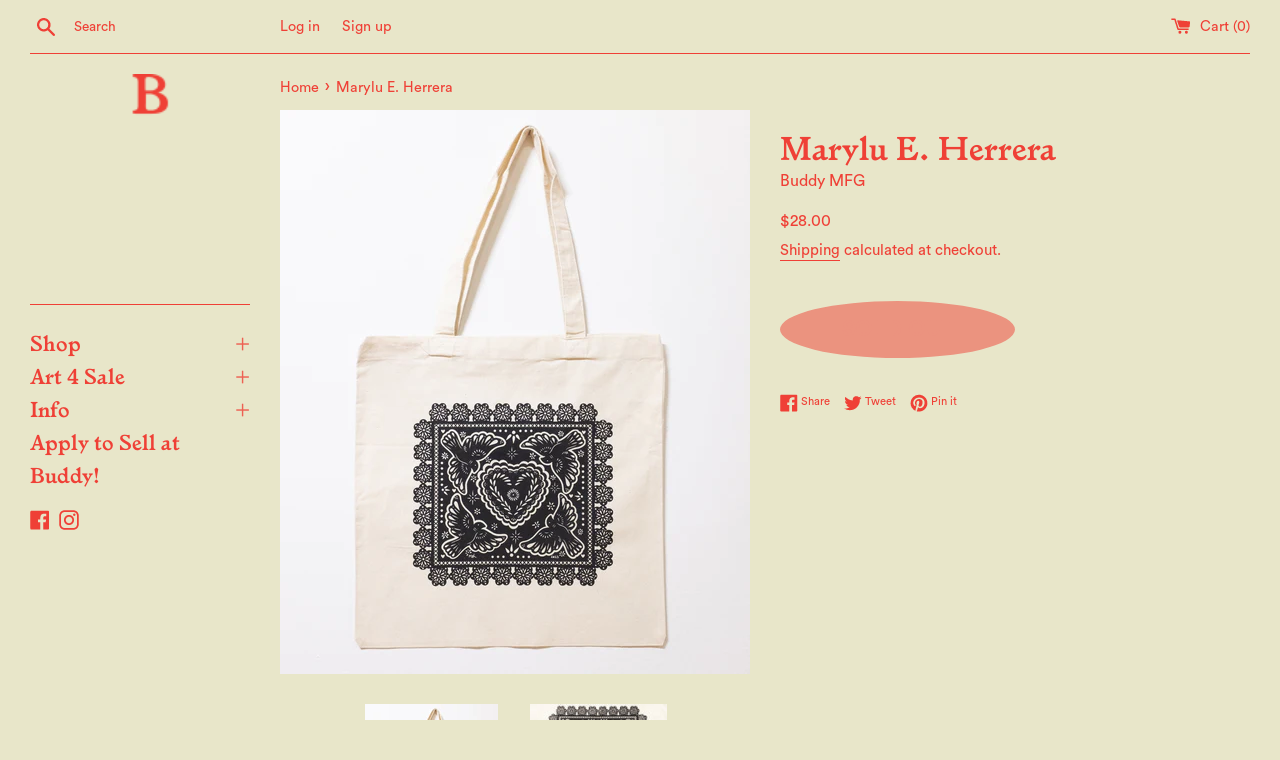

--- FILE ---
content_type: text/html; charset=utf-8
request_url: https://hi-buddy.org/products/marylu-e-herrera
body_size: 26794
content:
<!doctype html>
<html class="supports-no-js" lang="en">
  
<head>
  <meta charset="utf-8">
  <meta http-equiv="X-UA-Compatible" content="IE=edge,chrome=1">
  <meta name="viewport" content="width=device-width,initial-scale=1">
  <meta name="theme-color" content="">
  <link rel="canonical" href="https://hi-buddy.org/products/marylu-e-herrera">

  
    <link rel="shortcut icon" href="//hi-buddy.org/cdn/shop/files/favicon-buddy_32x32.png?v=1614309637" type="image/png" />
  

  <title>
  Marylu E. Herrera &ndash; Buddy Chicago
  </title>

  
    <meta name="description" content="Helping Handles: Tote Bags 4 Refugee Fundraiser is a series of tote bags made by Chicago artists to raise funds to get activated cell phones for asylum seekers arriving in Chicago.  Tote bags go for $28 - or you can donate your old phone in exchange for a tote bag of your choice!  Inspired by arts community mobilizatio">
  

  <!-- /snippets/social-meta-tags.liquid -->




<meta property="og:site_name" content="Buddy Chicago">
<meta property="og:url" content="https://hi-buddy.org/products/marylu-e-herrera">
<meta property="og:title" content="Marylu E. Herrera">
<meta property="og:type" content="product">
<meta property="og:description" content="Helping Handles: Tote Bags 4 Refugee Fundraiser is a series of tote bags made by Chicago artists to raise funds to get activated cell phones for asylum seekers arriving in Chicago.  Tote bags go for $28 - or you can donate your old phone in exchange for a tote bag of your choice!  Inspired by arts community mobilizatio">

  <meta property="og:price:amount" content="28.00">
  <meta property="og:price:currency" content="USD">

<meta property="og:image" content="http://hi-buddy.org/cdn/shop/files/HH-marylu-3_1200x1200.jpg?v=1692983707"><meta property="og:image" content="http://hi-buddy.org/cdn/shop/files/HH-marylu-Detail_1200x1200.jpg?v=1694741419">
<meta property="og:image:secure_url" content="https://hi-buddy.org/cdn/shop/files/HH-marylu-3_1200x1200.jpg?v=1692983707"><meta property="og:image:secure_url" content="https://hi-buddy.org/cdn/shop/files/HH-marylu-Detail_1200x1200.jpg?v=1694741419">


<meta name="twitter:card" content="summary_large_image">
<meta name="twitter:title" content="Marylu E. Herrera">
<meta name="twitter:description" content="Helping Handles: Tote Bags 4 Refugee Fundraiser is a series of tote bags made by Chicago artists to raise funds to get activated cell phones for asylum seekers arriving in Chicago.  Tote bags go for $28 - or you can donate your old phone in exchange for a tote bag of your choice!  Inspired by arts community mobilizatio">


  <script>
    document.documentElement.className = document.documentElement.className.replace('supports-no-js', 'supports-js');

    var theme = {
      mapStrings: {
        addressError: "Error looking up that address",
        addressNoResults: "No results for that address",
        addressQueryLimit: "You have exceeded the Google API usage limit. Consider upgrading to a \u003ca href=\"https:\/\/developers.google.com\/maps\/premium\/usage-limits\"\u003ePremium Plan\u003c\/a\u003e.",
        authError: "There was a problem authenticating your Google Maps account."
      }
    }
  </script>

  <link href="//hi-buddy.org/cdn/shop/t/3/assets/theme.scss.css?v=40647392541000239571764378254" rel="stylesheet" type="text/css" media="all" />

  <script>window.performance && window.performance.mark && window.performance.mark('shopify.content_for_header.start');</script><meta id="shopify-digital-wallet" name="shopify-digital-wallet" content="/44542820511/digital_wallets/dialog">
<meta name="shopify-checkout-api-token" content="bb38920d9db96b1a7c79727cdd79abfe">
<link rel="alternate" type="application/json+oembed" href="https://hi-buddy.org/products/marylu-e-herrera.oembed">
<script async="async" src="/checkouts/internal/preloads.js?locale=en-US"></script>
<link rel="preconnect" href="https://shop.app" crossorigin="anonymous">
<script async="async" src="https://shop.app/checkouts/internal/preloads.js?locale=en-US&shop_id=44542820511" crossorigin="anonymous"></script>
<script id="apple-pay-shop-capabilities" type="application/json">{"shopId":44542820511,"countryCode":"US","currencyCode":"USD","merchantCapabilities":["supports3DS"],"merchantId":"gid:\/\/shopify\/Shop\/44542820511","merchantName":"Buddy Chicago","requiredBillingContactFields":["postalAddress","email"],"requiredShippingContactFields":["postalAddress","email"],"shippingType":"shipping","supportedNetworks":["visa","masterCard","amex","discover","elo","jcb"],"total":{"type":"pending","label":"Buddy Chicago","amount":"1.00"},"shopifyPaymentsEnabled":true,"supportsSubscriptions":true}</script>
<script id="shopify-features" type="application/json">{"accessToken":"bb38920d9db96b1a7c79727cdd79abfe","betas":["rich-media-storefront-analytics"],"domain":"hi-buddy.org","predictiveSearch":true,"shopId":44542820511,"locale":"en"}</script>
<script>var Shopify = Shopify || {};
Shopify.shop = "buddy-chicago.myshopify.com";
Shopify.locale = "en";
Shopify.currency = {"active":"USD","rate":"1.0"};
Shopify.country = "US";
Shopify.theme = {"name":"Simple with Installments message","id":143756853492,"schema_name":"Simple","schema_version":"12.0.1","theme_store_id":578,"role":"main"};
Shopify.theme.handle = "null";
Shopify.theme.style = {"id":null,"handle":null};
Shopify.cdnHost = "hi-buddy.org/cdn";
Shopify.routes = Shopify.routes || {};
Shopify.routes.root = "/";</script>
<script type="module">!function(o){(o.Shopify=o.Shopify||{}).modules=!0}(window);</script>
<script>!function(o){function n(){var o=[];function n(){o.push(Array.prototype.slice.apply(arguments))}return n.q=o,n}var t=o.Shopify=o.Shopify||{};t.loadFeatures=n(),t.autoloadFeatures=n()}(window);</script>
<script>
  window.ShopifyPay = window.ShopifyPay || {};
  window.ShopifyPay.apiHost = "shop.app\/pay";
  window.ShopifyPay.redirectState = null;
</script>
<script id="shop-js-analytics" type="application/json">{"pageType":"product"}</script>
<script defer="defer" async type="module" src="//hi-buddy.org/cdn/shopifycloud/shop-js/modules/v2/client.init-shop-cart-sync_BT-GjEfc.en.esm.js"></script>
<script defer="defer" async type="module" src="//hi-buddy.org/cdn/shopifycloud/shop-js/modules/v2/chunk.common_D58fp_Oc.esm.js"></script>
<script defer="defer" async type="module" src="//hi-buddy.org/cdn/shopifycloud/shop-js/modules/v2/chunk.modal_xMitdFEc.esm.js"></script>
<script type="module">
  await import("//hi-buddy.org/cdn/shopifycloud/shop-js/modules/v2/client.init-shop-cart-sync_BT-GjEfc.en.esm.js");
await import("//hi-buddy.org/cdn/shopifycloud/shop-js/modules/v2/chunk.common_D58fp_Oc.esm.js");
await import("//hi-buddy.org/cdn/shopifycloud/shop-js/modules/v2/chunk.modal_xMitdFEc.esm.js");

  window.Shopify.SignInWithShop?.initShopCartSync?.({"fedCMEnabled":true,"windoidEnabled":true});

</script>
<script>
  window.Shopify = window.Shopify || {};
  if (!window.Shopify.featureAssets) window.Shopify.featureAssets = {};
  window.Shopify.featureAssets['shop-js'] = {"shop-cart-sync":["modules/v2/client.shop-cart-sync_DZOKe7Ll.en.esm.js","modules/v2/chunk.common_D58fp_Oc.esm.js","modules/v2/chunk.modal_xMitdFEc.esm.js"],"init-fed-cm":["modules/v2/client.init-fed-cm_B6oLuCjv.en.esm.js","modules/v2/chunk.common_D58fp_Oc.esm.js","modules/v2/chunk.modal_xMitdFEc.esm.js"],"shop-cash-offers":["modules/v2/client.shop-cash-offers_D2sdYoxE.en.esm.js","modules/v2/chunk.common_D58fp_Oc.esm.js","modules/v2/chunk.modal_xMitdFEc.esm.js"],"shop-login-button":["modules/v2/client.shop-login-button_QeVjl5Y3.en.esm.js","modules/v2/chunk.common_D58fp_Oc.esm.js","modules/v2/chunk.modal_xMitdFEc.esm.js"],"pay-button":["modules/v2/client.pay-button_DXTOsIq6.en.esm.js","modules/v2/chunk.common_D58fp_Oc.esm.js","modules/v2/chunk.modal_xMitdFEc.esm.js"],"shop-button":["modules/v2/client.shop-button_DQZHx9pm.en.esm.js","modules/v2/chunk.common_D58fp_Oc.esm.js","modules/v2/chunk.modal_xMitdFEc.esm.js"],"avatar":["modules/v2/client.avatar_BTnouDA3.en.esm.js"],"init-windoid":["modules/v2/client.init-windoid_CR1B-cfM.en.esm.js","modules/v2/chunk.common_D58fp_Oc.esm.js","modules/v2/chunk.modal_xMitdFEc.esm.js"],"init-shop-for-new-customer-accounts":["modules/v2/client.init-shop-for-new-customer-accounts_C_vY_xzh.en.esm.js","modules/v2/client.shop-login-button_QeVjl5Y3.en.esm.js","modules/v2/chunk.common_D58fp_Oc.esm.js","modules/v2/chunk.modal_xMitdFEc.esm.js"],"init-shop-email-lookup-coordinator":["modules/v2/client.init-shop-email-lookup-coordinator_BI7n9ZSv.en.esm.js","modules/v2/chunk.common_D58fp_Oc.esm.js","modules/v2/chunk.modal_xMitdFEc.esm.js"],"init-shop-cart-sync":["modules/v2/client.init-shop-cart-sync_BT-GjEfc.en.esm.js","modules/v2/chunk.common_D58fp_Oc.esm.js","modules/v2/chunk.modal_xMitdFEc.esm.js"],"shop-toast-manager":["modules/v2/client.shop-toast-manager_DiYdP3xc.en.esm.js","modules/v2/chunk.common_D58fp_Oc.esm.js","modules/v2/chunk.modal_xMitdFEc.esm.js"],"init-customer-accounts":["modules/v2/client.init-customer-accounts_D9ZNqS-Q.en.esm.js","modules/v2/client.shop-login-button_QeVjl5Y3.en.esm.js","modules/v2/chunk.common_D58fp_Oc.esm.js","modules/v2/chunk.modal_xMitdFEc.esm.js"],"init-customer-accounts-sign-up":["modules/v2/client.init-customer-accounts-sign-up_iGw4briv.en.esm.js","modules/v2/client.shop-login-button_QeVjl5Y3.en.esm.js","modules/v2/chunk.common_D58fp_Oc.esm.js","modules/v2/chunk.modal_xMitdFEc.esm.js"],"shop-follow-button":["modules/v2/client.shop-follow-button_CqMgW2wH.en.esm.js","modules/v2/chunk.common_D58fp_Oc.esm.js","modules/v2/chunk.modal_xMitdFEc.esm.js"],"checkout-modal":["modules/v2/client.checkout-modal_xHeaAweL.en.esm.js","modules/v2/chunk.common_D58fp_Oc.esm.js","modules/v2/chunk.modal_xMitdFEc.esm.js"],"shop-login":["modules/v2/client.shop-login_D91U-Q7h.en.esm.js","modules/v2/chunk.common_D58fp_Oc.esm.js","modules/v2/chunk.modal_xMitdFEc.esm.js"],"lead-capture":["modules/v2/client.lead-capture_BJmE1dJe.en.esm.js","modules/v2/chunk.common_D58fp_Oc.esm.js","modules/v2/chunk.modal_xMitdFEc.esm.js"],"payment-terms":["modules/v2/client.payment-terms_Ci9AEqFq.en.esm.js","modules/v2/chunk.common_D58fp_Oc.esm.js","modules/v2/chunk.modal_xMitdFEc.esm.js"]};
</script>
<script>(function() {
  var isLoaded = false;
  function asyncLoad() {
    if (isLoaded) return;
    isLoaded = true;
    var urls = ["https:\/\/app.getscrolly.com\/get_script\/b8425c26ccbe11f0808cc6af10c1758f.js?v=52310\u0026shop=buddy-chicago.myshopify.com"];
    for (var i = 0; i < urls.length; i++) {
      var s = document.createElement('script');
      s.type = 'text/javascript';
      s.async = true;
      s.src = urls[i];
      var x = document.getElementsByTagName('script')[0];
      x.parentNode.insertBefore(s, x);
    }
  };
  if(window.attachEvent) {
    window.attachEvent('onload', asyncLoad);
  } else {
    window.addEventListener('load', asyncLoad, false);
  }
})();</script>
<script id="__st">var __st={"a":44542820511,"offset":-21600,"reqid":"5a1f9cf8-5d84-4f00-99bd-802c0bf1c743-1769050299","pageurl":"hi-buddy.org\/products\/marylu-e-herrera","u":"0634efec3db6","p":"product","rtyp":"product","rid":8183843193076};</script>
<script>window.ShopifyPaypalV4VisibilityTracking = true;</script>
<script id="captcha-bootstrap">!function(){'use strict';const t='contact',e='account',n='new_comment',o=[[t,t],['blogs',n],['comments',n],[t,'customer']],c=[[e,'customer_login'],[e,'guest_login'],[e,'recover_customer_password'],[e,'create_customer']],r=t=>t.map((([t,e])=>`form[action*='/${t}']:not([data-nocaptcha='true']) input[name='form_type'][value='${e}']`)).join(','),a=t=>()=>t?[...document.querySelectorAll(t)].map((t=>t.form)):[];function s(){const t=[...o],e=r(t);return a(e)}const i='password',u='form_key',d=['recaptcha-v3-token','g-recaptcha-response','h-captcha-response',i],f=()=>{try{return window.sessionStorage}catch{return}},m='__shopify_v',_=t=>t.elements[u];function p(t,e,n=!1){try{const o=window.sessionStorage,c=JSON.parse(o.getItem(e)),{data:r}=function(t){const{data:e,action:n}=t;return t[m]||n?{data:e,action:n}:{data:t,action:n}}(c);for(const[e,n]of Object.entries(r))t.elements[e]&&(t.elements[e].value=n);n&&o.removeItem(e)}catch(o){console.error('form repopulation failed',{error:o})}}const l='form_type',E='cptcha';function T(t){t.dataset[E]=!0}const w=window,h=w.document,L='Shopify',v='ce_forms',y='captcha';let A=!1;((t,e)=>{const n=(g='f06e6c50-85a8-45c8-87d0-21a2b65856fe',I='https://cdn.shopify.com/shopifycloud/storefront-forms-hcaptcha/ce_storefront_forms_captcha_hcaptcha.v1.5.2.iife.js',D={infoText:'Protected by hCaptcha',privacyText:'Privacy',termsText:'Terms'},(t,e,n)=>{const o=w[L][v],c=o.bindForm;if(c)return c(t,g,e,D).then(n);var r;o.q.push([[t,g,e,D],n]),r=I,A||(h.body.append(Object.assign(h.createElement('script'),{id:'captcha-provider',async:!0,src:r})),A=!0)});var g,I,D;w[L]=w[L]||{},w[L][v]=w[L][v]||{},w[L][v].q=[],w[L][y]=w[L][y]||{},w[L][y].protect=function(t,e){n(t,void 0,e),T(t)},Object.freeze(w[L][y]),function(t,e,n,w,h,L){const[v,y,A,g]=function(t,e,n){const i=e?o:[],u=t?c:[],d=[...i,...u],f=r(d),m=r(i),_=r(d.filter((([t,e])=>n.includes(e))));return[a(f),a(m),a(_),s()]}(w,h,L),I=t=>{const e=t.target;return e instanceof HTMLFormElement?e:e&&e.form},D=t=>v().includes(t);t.addEventListener('submit',(t=>{const e=I(t);if(!e)return;const n=D(e)&&!e.dataset.hcaptchaBound&&!e.dataset.recaptchaBound,o=_(e),c=g().includes(e)&&(!o||!o.value);(n||c)&&t.preventDefault(),c&&!n&&(function(t){try{if(!f())return;!function(t){const e=f();if(!e)return;const n=_(t);if(!n)return;const o=n.value;o&&e.removeItem(o)}(t);const e=Array.from(Array(32),(()=>Math.random().toString(36)[2])).join('');!function(t,e){_(t)||t.append(Object.assign(document.createElement('input'),{type:'hidden',name:u})),t.elements[u].value=e}(t,e),function(t,e){const n=f();if(!n)return;const o=[...t.querySelectorAll(`input[type='${i}']`)].map((({name:t})=>t)),c=[...d,...o],r={};for(const[a,s]of new FormData(t).entries())c.includes(a)||(r[a]=s);n.setItem(e,JSON.stringify({[m]:1,action:t.action,data:r}))}(t,e)}catch(e){console.error('failed to persist form',e)}}(e),e.submit())}));const S=(t,e)=>{t&&!t.dataset[E]&&(n(t,e.some((e=>e===t))),T(t))};for(const o of['focusin','change'])t.addEventListener(o,(t=>{const e=I(t);D(e)&&S(e,y())}));const B=e.get('form_key'),M=e.get(l),P=B&&M;t.addEventListener('DOMContentLoaded',(()=>{const t=y();if(P)for(const e of t)e.elements[l].value===M&&p(e,B);[...new Set([...A(),...v().filter((t=>'true'===t.dataset.shopifyCaptcha))])].forEach((e=>S(e,t)))}))}(h,new URLSearchParams(w.location.search),n,t,e,['guest_login'])})(!0,!0)}();</script>
<script integrity="sha256-4kQ18oKyAcykRKYeNunJcIwy7WH5gtpwJnB7kiuLZ1E=" data-source-attribution="shopify.loadfeatures" defer="defer" src="//hi-buddy.org/cdn/shopifycloud/storefront/assets/storefront/load_feature-a0a9edcb.js" crossorigin="anonymous"></script>
<script crossorigin="anonymous" defer="defer" src="//hi-buddy.org/cdn/shopifycloud/storefront/assets/shopify_pay/storefront-65b4c6d7.js?v=20250812"></script>
<script data-source-attribution="shopify.dynamic_checkout.dynamic.init">var Shopify=Shopify||{};Shopify.PaymentButton=Shopify.PaymentButton||{isStorefrontPortableWallets:!0,init:function(){window.Shopify.PaymentButton.init=function(){};var t=document.createElement("script");t.src="https://hi-buddy.org/cdn/shopifycloud/portable-wallets/latest/portable-wallets.en.js",t.type="module",document.head.appendChild(t)}};
</script>
<script data-source-attribution="shopify.dynamic_checkout.buyer_consent">
  function portableWalletsHideBuyerConsent(e){var t=document.getElementById("shopify-buyer-consent"),n=document.getElementById("shopify-subscription-policy-button");t&&n&&(t.classList.add("hidden"),t.setAttribute("aria-hidden","true"),n.removeEventListener("click",e))}function portableWalletsShowBuyerConsent(e){var t=document.getElementById("shopify-buyer-consent"),n=document.getElementById("shopify-subscription-policy-button");t&&n&&(t.classList.remove("hidden"),t.removeAttribute("aria-hidden"),n.addEventListener("click",e))}window.Shopify?.PaymentButton&&(window.Shopify.PaymentButton.hideBuyerConsent=portableWalletsHideBuyerConsent,window.Shopify.PaymentButton.showBuyerConsent=portableWalletsShowBuyerConsent);
</script>
<script>
  function portableWalletsCleanup(e){e&&e.src&&console.error("Failed to load portable wallets script "+e.src);var t=document.querySelectorAll("shopify-accelerated-checkout .shopify-payment-button__skeleton, shopify-accelerated-checkout-cart .wallet-cart-button__skeleton"),e=document.getElementById("shopify-buyer-consent");for(let e=0;e<t.length;e++)t[e].remove();e&&e.remove()}function portableWalletsNotLoadedAsModule(e){e instanceof ErrorEvent&&"string"==typeof e.message&&e.message.includes("import.meta")&&"string"==typeof e.filename&&e.filename.includes("portable-wallets")&&(window.removeEventListener("error",portableWalletsNotLoadedAsModule),window.Shopify.PaymentButton.failedToLoad=e,"loading"===document.readyState?document.addEventListener("DOMContentLoaded",window.Shopify.PaymentButton.init):window.Shopify.PaymentButton.init())}window.addEventListener("error",portableWalletsNotLoadedAsModule);
</script>

<script type="module" src="https://hi-buddy.org/cdn/shopifycloud/portable-wallets/latest/portable-wallets.en.js" onError="portableWalletsCleanup(this)" crossorigin="anonymous"></script>
<script nomodule>
  document.addEventListener("DOMContentLoaded", portableWalletsCleanup);
</script>

<link id="shopify-accelerated-checkout-styles" rel="stylesheet" media="screen" href="https://hi-buddy.org/cdn/shopifycloud/portable-wallets/latest/accelerated-checkout-backwards-compat.css" crossorigin="anonymous">
<style id="shopify-accelerated-checkout-cart">
        #shopify-buyer-consent {
  margin-top: 1em;
  display: inline-block;
  width: 100%;
}

#shopify-buyer-consent.hidden {
  display: none;
}

#shopify-subscription-policy-button {
  background: none;
  border: none;
  padding: 0;
  text-decoration: underline;
  font-size: inherit;
  cursor: pointer;
}

#shopify-subscription-policy-button::before {
  box-shadow: none;
}

      </style>

<script>window.performance && window.performance.mark && window.performance.mark('shopify.content_for_header.end');</script>

  <script src="//hi-buddy.org/cdn/shop/t/3/assets/jquery-1.11.0.min.js?v=32460426840832490021721889020" type="text/javascript"></script>
  <script src="//hi-buddy.org/cdn/shop/t/3/assets/modernizr.min.js?v=44044439420609591321721889021" type="text/javascript"></script>

  <script src="//hi-buddy.org/cdn/shop/t/3/assets/lazysizes.min.js?v=155223123402716617051721889020" async="async"></script>

  
<!-- BEGIN app block: shopify://apps/scrolly/blocks/app-embed-block/6834cf1c-7dfe-49db-850d-5e0d94ae2b72 -->
<script async src="https://app.getscrolly.com/get_script/?shop_url=buddy-chicago.myshopify.com"></script>


<!-- END app block --><script src="https://cdn.shopify.com/extensions/019b2b69-92af-767a-8dbe-3e9a1eca9b2d/scroll-bee-240/assets/scrollbee.js" type="text/javascript" defer="defer"></script>
<link href="https://monorail-edge.shopifysvc.com" rel="dns-prefetch">
<script>(function(){if ("sendBeacon" in navigator && "performance" in window) {try {var session_token_from_headers = performance.getEntriesByType('navigation')[0].serverTiming.find(x => x.name == '_s').description;} catch {var session_token_from_headers = undefined;}var session_cookie_matches = document.cookie.match(/_shopify_s=([^;]*)/);var session_token_from_cookie = session_cookie_matches && session_cookie_matches.length === 2 ? session_cookie_matches[1] : "";var session_token = session_token_from_headers || session_token_from_cookie || "";function handle_abandonment_event(e) {var entries = performance.getEntries().filter(function(entry) {return /monorail-edge.shopifysvc.com/.test(entry.name);});if (!window.abandonment_tracked && entries.length === 0) {window.abandonment_tracked = true;var currentMs = Date.now();var navigation_start = performance.timing.navigationStart;var payload = {shop_id: 44542820511,url: window.location.href,navigation_start,duration: currentMs - navigation_start,session_token,page_type: "product"};window.navigator.sendBeacon("https://monorail-edge.shopifysvc.com/v1/produce", JSON.stringify({schema_id: "online_store_buyer_site_abandonment/1.1",payload: payload,metadata: {event_created_at_ms: currentMs,event_sent_at_ms: currentMs}}));}}window.addEventListener('pagehide', handle_abandonment_event);}}());</script>
<script id="web-pixels-manager-setup">(function e(e,d,r,n,o){if(void 0===o&&(o={}),!Boolean(null===(a=null===(i=window.Shopify)||void 0===i?void 0:i.analytics)||void 0===a?void 0:a.replayQueue)){var i,a;window.Shopify=window.Shopify||{};var t=window.Shopify;t.analytics=t.analytics||{};var s=t.analytics;s.replayQueue=[],s.publish=function(e,d,r){return s.replayQueue.push([e,d,r]),!0};try{self.performance.mark("wpm:start")}catch(e){}var l=function(){var e={modern:/Edge?\/(1{2}[4-9]|1[2-9]\d|[2-9]\d{2}|\d{4,})\.\d+(\.\d+|)|Firefox\/(1{2}[4-9]|1[2-9]\d|[2-9]\d{2}|\d{4,})\.\d+(\.\d+|)|Chrom(ium|e)\/(9{2}|\d{3,})\.\d+(\.\d+|)|(Maci|X1{2}).+ Version\/(15\.\d+|(1[6-9]|[2-9]\d|\d{3,})\.\d+)([,.]\d+|)( \(\w+\)|)( Mobile\/\w+|) Safari\/|Chrome.+OPR\/(9{2}|\d{3,})\.\d+\.\d+|(CPU[ +]OS|iPhone[ +]OS|CPU[ +]iPhone|CPU IPhone OS|CPU iPad OS)[ +]+(15[._]\d+|(1[6-9]|[2-9]\d|\d{3,})[._]\d+)([._]\d+|)|Android:?[ /-](13[3-9]|1[4-9]\d|[2-9]\d{2}|\d{4,})(\.\d+|)(\.\d+|)|Android.+Firefox\/(13[5-9]|1[4-9]\d|[2-9]\d{2}|\d{4,})\.\d+(\.\d+|)|Android.+Chrom(ium|e)\/(13[3-9]|1[4-9]\d|[2-9]\d{2}|\d{4,})\.\d+(\.\d+|)|SamsungBrowser\/([2-9]\d|\d{3,})\.\d+/,legacy:/Edge?\/(1[6-9]|[2-9]\d|\d{3,})\.\d+(\.\d+|)|Firefox\/(5[4-9]|[6-9]\d|\d{3,})\.\d+(\.\d+|)|Chrom(ium|e)\/(5[1-9]|[6-9]\d|\d{3,})\.\d+(\.\d+|)([\d.]+$|.*Safari\/(?![\d.]+ Edge\/[\d.]+$))|(Maci|X1{2}).+ Version\/(10\.\d+|(1[1-9]|[2-9]\d|\d{3,})\.\d+)([,.]\d+|)( \(\w+\)|)( Mobile\/\w+|) Safari\/|Chrome.+OPR\/(3[89]|[4-9]\d|\d{3,})\.\d+\.\d+|(CPU[ +]OS|iPhone[ +]OS|CPU[ +]iPhone|CPU IPhone OS|CPU iPad OS)[ +]+(10[._]\d+|(1[1-9]|[2-9]\d|\d{3,})[._]\d+)([._]\d+|)|Android:?[ /-](13[3-9]|1[4-9]\d|[2-9]\d{2}|\d{4,})(\.\d+|)(\.\d+|)|Mobile Safari.+OPR\/([89]\d|\d{3,})\.\d+\.\d+|Android.+Firefox\/(13[5-9]|1[4-9]\d|[2-9]\d{2}|\d{4,})\.\d+(\.\d+|)|Android.+Chrom(ium|e)\/(13[3-9]|1[4-9]\d|[2-9]\d{2}|\d{4,})\.\d+(\.\d+|)|Android.+(UC? ?Browser|UCWEB|U3)[ /]?(15\.([5-9]|\d{2,})|(1[6-9]|[2-9]\d|\d{3,})\.\d+)\.\d+|SamsungBrowser\/(5\.\d+|([6-9]|\d{2,})\.\d+)|Android.+MQ{2}Browser\/(14(\.(9|\d{2,})|)|(1[5-9]|[2-9]\d|\d{3,})(\.\d+|))(\.\d+|)|K[Aa][Ii]OS\/(3\.\d+|([4-9]|\d{2,})\.\d+)(\.\d+|)/},d=e.modern,r=e.legacy,n=navigator.userAgent;return n.match(d)?"modern":n.match(r)?"legacy":"unknown"}(),u="modern"===l?"modern":"legacy",c=(null!=n?n:{modern:"",legacy:""})[u],f=function(e){return[e.baseUrl,"/wpm","/b",e.hashVersion,"modern"===e.buildTarget?"m":"l",".js"].join("")}({baseUrl:d,hashVersion:r,buildTarget:u}),m=function(e){var d=e.version,r=e.bundleTarget,n=e.surface,o=e.pageUrl,i=e.monorailEndpoint;return{emit:function(e){var a=e.status,t=e.errorMsg,s=(new Date).getTime(),l=JSON.stringify({metadata:{event_sent_at_ms:s},events:[{schema_id:"web_pixels_manager_load/3.1",payload:{version:d,bundle_target:r,page_url:o,status:a,surface:n,error_msg:t},metadata:{event_created_at_ms:s}}]});if(!i)return console&&console.warn&&console.warn("[Web Pixels Manager] No Monorail endpoint provided, skipping logging."),!1;try{return self.navigator.sendBeacon.bind(self.navigator)(i,l)}catch(e){}var u=new XMLHttpRequest;try{return u.open("POST",i,!0),u.setRequestHeader("Content-Type","text/plain"),u.send(l),!0}catch(e){return console&&console.warn&&console.warn("[Web Pixels Manager] Got an unhandled error while logging to Monorail."),!1}}}}({version:r,bundleTarget:l,surface:e.surface,pageUrl:self.location.href,monorailEndpoint:e.monorailEndpoint});try{o.browserTarget=l,function(e){var d=e.src,r=e.async,n=void 0===r||r,o=e.onload,i=e.onerror,a=e.sri,t=e.scriptDataAttributes,s=void 0===t?{}:t,l=document.createElement("script"),u=document.querySelector("head"),c=document.querySelector("body");if(l.async=n,l.src=d,a&&(l.integrity=a,l.crossOrigin="anonymous"),s)for(var f in s)if(Object.prototype.hasOwnProperty.call(s,f))try{l.dataset[f]=s[f]}catch(e){}if(o&&l.addEventListener("load",o),i&&l.addEventListener("error",i),u)u.appendChild(l);else{if(!c)throw new Error("Did not find a head or body element to append the script");c.appendChild(l)}}({src:f,async:!0,onload:function(){if(!function(){var e,d;return Boolean(null===(d=null===(e=window.Shopify)||void 0===e?void 0:e.analytics)||void 0===d?void 0:d.initialized)}()){var d=window.webPixelsManager.init(e)||void 0;if(d){var r=window.Shopify.analytics;r.replayQueue.forEach((function(e){var r=e[0],n=e[1],o=e[2];d.publishCustomEvent(r,n,o)})),r.replayQueue=[],r.publish=d.publishCustomEvent,r.visitor=d.visitor,r.initialized=!0}}},onerror:function(){return m.emit({status:"failed",errorMsg:"".concat(f," has failed to load")})},sri:function(e){var d=/^sha384-[A-Za-z0-9+/=]+$/;return"string"==typeof e&&d.test(e)}(c)?c:"",scriptDataAttributes:o}),m.emit({status:"loading"})}catch(e){m.emit({status:"failed",errorMsg:(null==e?void 0:e.message)||"Unknown error"})}}})({shopId: 44542820511,storefrontBaseUrl: "https://hi-buddy.org",extensionsBaseUrl: "https://extensions.shopifycdn.com/cdn/shopifycloud/web-pixels-manager",monorailEndpoint: "https://monorail-edge.shopifysvc.com/unstable/produce_batch",surface: "storefront-renderer",enabledBetaFlags: ["2dca8a86"],webPixelsConfigList: [{"id":"222068980","configuration":"{\"pixel_id\":\"703843280243625\",\"pixel_type\":\"facebook_pixel\",\"metaapp_system_user_token\":\"-\"}","eventPayloadVersion":"v1","runtimeContext":"OPEN","scriptVersion":"ca16bc87fe92b6042fbaa3acc2fbdaa6","type":"APP","apiClientId":2329312,"privacyPurposes":["ANALYTICS","MARKETING","SALE_OF_DATA"],"dataSharingAdjustments":{"protectedCustomerApprovalScopes":["read_customer_address","read_customer_email","read_customer_name","read_customer_personal_data","read_customer_phone"]}},{"id":"80412916","eventPayloadVersion":"v1","runtimeContext":"LAX","scriptVersion":"1","type":"CUSTOM","privacyPurposes":["ANALYTICS"],"name":"Google Analytics tag (migrated)"},{"id":"shopify-app-pixel","configuration":"{}","eventPayloadVersion":"v1","runtimeContext":"STRICT","scriptVersion":"0450","apiClientId":"shopify-pixel","type":"APP","privacyPurposes":["ANALYTICS","MARKETING"]},{"id":"shopify-custom-pixel","eventPayloadVersion":"v1","runtimeContext":"LAX","scriptVersion":"0450","apiClientId":"shopify-pixel","type":"CUSTOM","privacyPurposes":["ANALYTICS","MARKETING"]}],isMerchantRequest: false,initData: {"shop":{"name":"Buddy Chicago","paymentSettings":{"currencyCode":"USD"},"myshopifyDomain":"buddy-chicago.myshopify.com","countryCode":"US","storefrontUrl":"https:\/\/hi-buddy.org"},"customer":null,"cart":null,"checkout":null,"productVariants":[{"price":{"amount":28.0,"currencyCode":"USD"},"product":{"title":"Marylu E. Herrera","vendor":"Buddy MFG","id":"8183843193076","untranslatedTitle":"Marylu E. Herrera","url":"\/products\/marylu-e-herrera","type":"Buddy MFG"},"id":"44102673826036","image":{"src":"\/\/hi-buddy.org\/cdn\/shop\/files\/HH-marylu-3.jpg?v=1692983707"},"sku":"B4631BUD","title":"Default Title","untranslatedTitle":"Default Title"}],"purchasingCompany":null},},"https://hi-buddy.org/cdn","fcfee988w5aeb613cpc8e4bc33m6693e112",{"modern":"","legacy":""},{"shopId":"44542820511","storefrontBaseUrl":"https:\/\/hi-buddy.org","extensionBaseUrl":"https:\/\/extensions.shopifycdn.com\/cdn\/shopifycloud\/web-pixels-manager","surface":"storefront-renderer","enabledBetaFlags":"[\"2dca8a86\"]","isMerchantRequest":"false","hashVersion":"fcfee988w5aeb613cpc8e4bc33m6693e112","publish":"custom","events":"[[\"page_viewed\",{}],[\"product_viewed\",{\"productVariant\":{\"price\":{\"amount\":28.0,\"currencyCode\":\"USD\"},\"product\":{\"title\":\"Marylu E. Herrera\",\"vendor\":\"Buddy MFG\",\"id\":\"8183843193076\",\"untranslatedTitle\":\"Marylu E. Herrera\",\"url\":\"\/products\/marylu-e-herrera\",\"type\":\"Buddy MFG\"},\"id\":\"44102673826036\",\"image\":{\"src\":\"\/\/hi-buddy.org\/cdn\/shop\/files\/HH-marylu-3.jpg?v=1692983707\"},\"sku\":\"B4631BUD\",\"title\":\"Default Title\",\"untranslatedTitle\":\"Default Title\"}}]]"});</script><script>
  window.ShopifyAnalytics = window.ShopifyAnalytics || {};
  window.ShopifyAnalytics.meta = window.ShopifyAnalytics.meta || {};
  window.ShopifyAnalytics.meta.currency = 'USD';
  var meta = {"product":{"id":8183843193076,"gid":"gid:\/\/shopify\/Product\/8183843193076","vendor":"Buddy MFG","type":"Buddy MFG","handle":"marylu-e-herrera","variants":[{"id":44102673826036,"price":2800,"name":"Marylu E. Herrera","public_title":null,"sku":"B4631BUD"}],"remote":false},"page":{"pageType":"product","resourceType":"product","resourceId":8183843193076,"requestId":"5a1f9cf8-5d84-4f00-99bd-802c0bf1c743-1769050299"}};
  for (var attr in meta) {
    window.ShopifyAnalytics.meta[attr] = meta[attr];
  }
</script>
<script class="analytics">
  (function () {
    var customDocumentWrite = function(content) {
      var jquery = null;

      if (window.jQuery) {
        jquery = window.jQuery;
      } else if (window.Checkout && window.Checkout.$) {
        jquery = window.Checkout.$;
      }

      if (jquery) {
        jquery('body').append(content);
      }
    };

    var hasLoggedConversion = function(token) {
      if (token) {
        return document.cookie.indexOf('loggedConversion=' + token) !== -1;
      }
      return false;
    }

    var setCookieIfConversion = function(token) {
      if (token) {
        var twoMonthsFromNow = new Date(Date.now());
        twoMonthsFromNow.setMonth(twoMonthsFromNow.getMonth() + 2);

        document.cookie = 'loggedConversion=' + token + '; expires=' + twoMonthsFromNow;
      }
    }

    var trekkie = window.ShopifyAnalytics.lib = window.trekkie = window.trekkie || [];
    if (trekkie.integrations) {
      return;
    }
    trekkie.methods = [
      'identify',
      'page',
      'ready',
      'track',
      'trackForm',
      'trackLink'
    ];
    trekkie.factory = function(method) {
      return function() {
        var args = Array.prototype.slice.call(arguments);
        args.unshift(method);
        trekkie.push(args);
        return trekkie;
      };
    };
    for (var i = 0; i < trekkie.methods.length; i++) {
      var key = trekkie.methods[i];
      trekkie[key] = trekkie.factory(key);
    }
    trekkie.load = function(config) {
      trekkie.config = config || {};
      trekkie.config.initialDocumentCookie = document.cookie;
      var first = document.getElementsByTagName('script')[0];
      var script = document.createElement('script');
      script.type = 'text/javascript';
      script.onerror = function(e) {
        var scriptFallback = document.createElement('script');
        scriptFallback.type = 'text/javascript';
        scriptFallback.onerror = function(error) {
                var Monorail = {
      produce: function produce(monorailDomain, schemaId, payload) {
        var currentMs = new Date().getTime();
        var event = {
          schema_id: schemaId,
          payload: payload,
          metadata: {
            event_created_at_ms: currentMs,
            event_sent_at_ms: currentMs
          }
        };
        return Monorail.sendRequest("https://" + monorailDomain + "/v1/produce", JSON.stringify(event));
      },
      sendRequest: function sendRequest(endpointUrl, payload) {
        // Try the sendBeacon API
        if (window && window.navigator && typeof window.navigator.sendBeacon === 'function' && typeof window.Blob === 'function' && !Monorail.isIos12()) {
          var blobData = new window.Blob([payload], {
            type: 'text/plain'
          });

          if (window.navigator.sendBeacon(endpointUrl, blobData)) {
            return true;
          } // sendBeacon was not successful

        } // XHR beacon

        var xhr = new XMLHttpRequest();

        try {
          xhr.open('POST', endpointUrl);
          xhr.setRequestHeader('Content-Type', 'text/plain');
          xhr.send(payload);
        } catch (e) {
          console.log(e);
        }

        return false;
      },
      isIos12: function isIos12() {
        return window.navigator.userAgent.lastIndexOf('iPhone; CPU iPhone OS 12_') !== -1 || window.navigator.userAgent.lastIndexOf('iPad; CPU OS 12_') !== -1;
      }
    };
    Monorail.produce('monorail-edge.shopifysvc.com',
      'trekkie_storefront_load_errors/1.1',
      {shop_id: 44542820511,
      theme_id: 143756853492,
      app_name: "storefront",
      context_url: window.location.href,
      source_url: "//hi-buddy.org/cdn/s/trekkie.storefront.cd680fe47e6c39ca5d5df5f0a32d569bc48c0f27.min.js"});

        };
        scriptFallback.async = true;
        scriptFallback.src = '//hi-buddy.org/cdn/s/trekkie.storefront.cd680fe47e6c39ca5d5df5f0a32d569bc48c0f27.min.js';
        first.parentNode.insertBefore(scriptFallback, first);
      };
      script.async = true;
      script.src = '//hi-buddy.org/cdn/s/trekkie.storefront.cd680fe47e6c39ca5d5df5f0a32d569bc48c0f27.min.js';
      first.parentNode.insertBefore(script, first);
    };
    trekkie.load(
      {"Trekkie":{"appName":"storefront","development":false,"defaultAttributes":{"shopId":44542820511,"isMerchantRequest":null,"themeId":143756853492,"themeCityHash":"15543693266019331663","contentLanguage":"en","currency":"USD","eventMetadataId":"ed9f0f09-cce9-464f-b503-fbff645a67bf"},"isServerSideCookieWritingEnabled":true,"monorailRegion":"shop_domain","enabledBetaFlags":["65f19447"]},"Session Attribution":{},"S2S":{"facebookCapiEnabled":true,"source":"trekkie-storefront-renderer","apiClientId":580111}}
    );

    var loaded = false;
    trekkie.ready(function() {
      if (loaded) return;
      loaded = true;

      window.ShopifyAnalytics.lib = window.trekkie;

      var originalDocumentWrite = document.write;
      document.write = customDocumentWrite;
      try { window.ShopifyAnalytics.merchantGoogleAnalytics.call(this); } catch(error) {};
      document.write = originalDocumentWrite;

      window.ShopifyAnalytics.lib.page(null,{"pageType":"product","resourceType":"product","resourceId":8183843193076,"requestId":"5a1f9cf8-5d84-4f00-99bd-802c0bf1c743-1769050299","shopifyEmitted":true});

      var match = window.location.pathname.match(/checkouts\/(.+)\/(thank_you|post_purchase)/)
      var token = match? match[1]: undefined;
      if (!hasLoggedConversion(token)) {
        setCookieIfConversion(token);
        window.ShopifyAnalytics.lib.track("Viewed Product",{"currency":"USD","variantId":44102673826036,"productId":8183843193076,"productGid":"gid:\/\/shopify\/Product\/8183843193076","name":"Marylu E. Herrera","price":"28.00","sku":"B4631BUD","brand":"Buddy MFG","variant":null,"category":"Buddy MFG","nonInteraction":true,"remote":false},undefined,undefined,{"shopifyEmitted":true});
      window.ShopifyAnalytics.lib.track("monorail:\/\/trekkie_storefront_viewed_product\/1.1",{"currency":"USD","variantId":44102673826036,"productId":8183843193076,"productGid":"gid:\/\/shopify\/Product\/8183843193076","name":"Marylu E. Herrera","price":"28.00","sku":"B4631BUD","brand":"Buddy MFG","variant":null,"category":"Buddy MFG","nonInteraction":true,"remote":false,"referer":"https:\/\/hi-buddy.org\/products\/marylu-e-herrera"});
      }
    });


        var eventsListenerScript = document.createElement('script');
        eventsListenerScript.async = true;
        eventsListenerScript.src = "//hi-buddy.org/cdn/shopifycloud/storefront/assets/shop_events_listener-3da45d37.js";
        document.getElementsByTagName('head')[0].appendChild(eventsListenerScript);

})();</script>
  <script>
  if (!window.ga || (window.ga && typeof window.ga !== 'function')) {
    window.ga = function ga() {
      (window.ga.q = window.ga.q || []).push(arguments);
      if (window.Shopify && window.Shopify.analytics && typeof window.Shopify.analytics.publish === 'function') {
        window.Shopify.analytics.publish("ga_stub_called", {}, {sendTo: "google_osp_migration"});
      }
      console.error("Shopify's Google Analytics stub called with:", Array.from(arguments), "\nSee https://help.shopify.com/manual/promoting-marketing/pixels/pixel-migration#google for more information.");
    };
    if (window.Shopify && window.Shopify.analytics && typeof window.Shopify.analytics.publish === 'function') {
      window.Shopify.analytics.publish("ga_stub_initialized", {}, {sendTo: "google_osp_migration"});
    }
  }
</script>
<script
  defer
  src="https://hi-buddy.org/cdn/shopifycloud/perf-kit/shopify-perf-kit-3.0.4.min.js"
  data-application="storefront-renderer"
  data-shop-id="44542820511"
  data-render-region="gcp-us-central1"
  data-page-type="product"
  data-theme-instance-id="143756853492"
  data-theme-name="Simple"
  data-theme-version="12.0.1"
  data-monorail-region="shop_domain"
  data-resource-timing-sampling-rate="10"
  data-shs="true"
  data-shs-beacon="true"
  data-shs-export-with-fetch="true"
  data-shs-logs-sample-rate="1"
  data-shs-beacon-endpoint="https://hi-buddy.org/api/collect"
></script>
</head>

<body id="marylu-e-herrera" class="template-product">

  <a class="in-page-link visually-hidden skip-link" href="#MainContent">Skip to content</a>

  <div id="shopify-section-header" class="shopify-section">
  <div class="page-border"></div>


<div class="site-wrapper">
  <div class="top-bar grid">

    <div class="grid__item medium-up--one-fifth small--one-half">
      <div class="top-bar__search">
        <a href="/search" class="medium-up--hide">
          <svg aria-hidden="true" focusable="false" role="presentation" class="icon icon-search" viewBox="0 0 20 20"><path fill="#444" d="M18.64 17.02l-5.31-5.31c.81-1.08 1.26-2.43 1.26-3.87C14.5 4.06 11.44 1 7.75 1S1 4.06 1 7.75s3.06 6.75 6.75 6.75c1.44 0 2.79-.45 3.87-1.26l5.31 5.31c.45.45 1.26.54 1.71.09.45-.36.45-1.17 0-1.62zM3.25 7.75c0-2.52 1.98-4.5 4.5-4.5s4.5 1.98 4.5 4.5-1.98 4.5-4.5 4.5-4.5-1.98-4.5-4.5z"/></svg>
        </a>
        <form action="/search" method="get" class="search-bar small--hide" role="search">
          
          <button type="submit" class="search-bar__submit">
            <svg aria-hidden="true" focusable="false" role="presentation" class="icon icon-search" viewBox="0 0 20 20"><path fill="#444" d="M18.64 17.02l-5.31-5.31c.81-1.08 1.26-2.43 1.26-3.87C14.5 4.06 11.44 1 7.75 1S1 4.06 1 7.75s3.06 6.75 6.75 6.75c1.44 0 2.79-.45 3.87-1.26l5.31 5.31c.45.45 1.26.54 1.71.09.45-.36.45-1.17 0-1.62zM3.25 7.75c0-2.52 1.98-4.5 4.5-4.5s4.5 1.98 4.5 4.5-1.98 4.5-4.5 4.5-4.5-1.98-4.5-4.5z"/></svg>
            <span class="icon__fallback-text">Search</span>
          </button>
          <input type="search" name="q" class="search-bar__input" value="" placeholder="Search" aria-label="Search">
        </form>
      </div>
    </div>

    
      <div class="grid__item medium-up--two-fifths small--hide">
        <span class="customer-links small--hide">
          
            <a href="https://hi-buddy.org/customer_authentication/redirect?locale=en&amp;region_country=US" id="customer_login_link">Log in</a>
            <span class="vertical-divider"></span>
            <a href="https://shopify.com/44542820511/account?locale=en" id="customer_register_link">Sign up</a>
          
        </span>
      </div>
    

    <div class="grid__item  medium-up--two-fifths  small--one-half text-right">
      <a href="/cart" class="site-header__cart">
        <svg aria-hidden="true" focusable="false" role="presentation" class="icon icon-cart" viewBox="0 0 20 20"><path fill="#444" d="M18.936 5.564c-.144-.175-.35-.207-.55-.207h-.003L6.774 4.286c-.272 0-.417.089-.491.18-.079.096-.16.263-.094.585l2.016 5.705c.163.407.642.673 1.068.673h8.401c.433 0 .854-.285.941-.725l.484-4.571c.045-.221-.015-.388-.163-.567z"/><path fill="#444" d="M17.107 12.5H7.659L4.98 4.117l-.362-1.059c-.138-.401-.292-.559-.695-.559H.924c-.411 0-.748.303-.748.714s.337.714.748.714h2.413l3.002 9.48c.126.38.295.52.942.52h9.825c.411 0 .748-.303.748-.714s-.336-.714-.748-.714zM10.424 16.23a1.498 1.498 0 1 1-2.997 0 1.498 1.498 0 0 1 2.997 0zM16.853 16.23a1.498 1.498 0 1 1-2.997 0 1.498 1.498 0 0 1 2.997 0z"/></svg>
        <span class="small--hide">
          Cart
          (<span id="CartCount">0</span>)
        </span>
      </a>
    </div>
  </div>

  <hr class="small--hide hr--border" style="margin-bottom: 20px;">

  <header class="site-header grid medium-up--grid--table" role="banner" >
    <div class="grid__item small--text-center">
      <div itemscope itemtype="http://schema.org/Organization">
        

          <div class="supports-js">
            <a href="/" itemprop="url" style="display: block;">
              <img id="HeaderLogo"
                   class="lazyload"
                   src="//hi-buddy.org/cdn/shop/files/logo3_150x150.gif?v=1614303108"
                   data-src="//hi-buddy.org/cdn/shop/files/logo3_{width}x.gif?v=1614303108"
                   data-widths="[180, 360, 540, 720, 900, 1080, 1296, 1512, 1728, 2048]"
                   data-aspectratio="0.8332397529477822"
                   data-sizes="auto"
                   alt="Buddy Chicago"
                   itemprop="logo">
            </a>
          </div>
          <noscript>
            
            <a href="/" itemprop="url">
              <img class="site-header__logo" src="//hi-buddy.org/cdn/shop/files/logo3_150x.gif?v=1614303108"
              srcset="//hi-buddy.org/cdn/shop/files/logo3_150x.gif?v=1614303108 1x, //hi-buddy.org/cdn/shop/files/logo3_150x@2x.gif?v=1614303108 2x"
              alt="Buddy Chicago"
              itemprop="logo">
            </a>
          </noscript>
          
        
      </div>
    </div>
    
  </header>
</div>




</div>

    

  <div class="site-wrapper">

    <div class="grid">

      <div id="shopify-section-sidebar" class="shopify-section"><div data-section-id="sidebar" data-section-type="sidebar-section">
  <nav class="grid__item small--text-center medium-up--one-fifth" role="navigation">
    <hr class="hr--small medium-up--hide">
    <button id="ToggleMobileMenu" class="mobile-menu-icon medium-up--hide" aria-haspopup="true" aria-owns="SiteNav">
      <span class="line"></span>
      <span class="line"></span>
      <span class="line"></span>
      <span class="line"></span>
      <span class="icon__fallback-text">Menu</span>
    </button>
    <div id="SiteNav" class="site-nav" role="menu">
      <img class="lazyautosizes lazyloaded" id="sidebar-logo" src="//hi-buddy.org/cdn/shop/files/logo3_150x150.gif?v=1614303108" data-widths="[180, 360, 540, 720, 900, 1080, 1296, 1512, 1728, 2048]" data-aspectratio="" data-sizes="auto" alt="Buddy Chicago" itemprop="logo" data-srcset="//hi-buddy.org/cdn/shop/files/logo3_180x.gif?v=1614303108 180w, //hi-buddy.org/cdn/shop/files/logo3_360x.gif?v=1614303108 360w, //hi-buddy.org/cdn/shop/files/logo3_540x.gif?v=1614303108 540w, //hi-buddy.org/cdn/shop/files/logo3_720x.gif?v=1614303108 720w, //hi-buddy.org/cdn/shop/files/logo3_900x.gif?v=1614303108 900w, //hi-buddy.org/cdn/shop/files/logo3_1080x.gif?v=1614303108 1080w, //hi-buddy.org/cdn/shop/files/logo3_1296x.gif?v=1614303108 1296w, //hi-buddy.org/cdn/shop/files/logo3_1512x.gif?v=1614303108 1512w, //hi-buddy.org/cdn/shop/files/logo3_1728x.gif?v=1614303108 1728w, //hi-buddy.org/cdn/shop/files/logo3_2048x.gif?v=1614303108 2048w" sizes="150px" srcset="//hi-buddy.org/cdn/shop/files/logo3_180x.gif?v=1614303108 180w, //hi-buddy.org/cdn/shop/files/logo3_360x.gif?v=1614303108 360w, //hi-buddy.org/cdn/shop/files/logo3_540x.gif?v=1614303108 540w, //hi-buddy.org/cdn/shop/files/logo3_720x.gif?v=1614303108 720w, //hi-buddy.org/cdn/shop/files/logo3_900x.gif?v=1614303108 900w, //hi-buddy.org/cdn/shop/files/logo3_1080x.gif?v=1614303108 1080w, //hi-buddy.org/cdn/shop/files/logo3_1296x.gif?v=1614303108 1296w, //hi-buddy.org/cdn/shop/files/logo3_1512x.gif?v=1614303108 1512w, //hi-buddy.org/cdn/shop/files/logo3_1728x.gif?v=1614303108 1728w, //hi-buddy.org/cdn/shop/files/logo3_2048x.gif?v=1614303108 2048w">
      <ul class="list--nav">
        
          
          
            

            

            <li class="site-nav--has-submenu site-nav__item">
              <button class="site-nav__link btn--link site-nav__expand" aria-expanded="false" aria-controls="Collapsible-1">
                Shop
                <span class="site-nav__link__text" aria-hidden="true">+</span>
              </button>
              <ul id="Collapsible-1" class="site-nav__submenu site-nav__submenu--collapsed" aria-hidden="true" style="display: none;">
                
                  
                    <li >
                      <a href="/collections/new-arrivals" class="site-nav__link">New Arrivals</a>
                    </li>
                  
                
                  
                    <li >
                      <a href="/collections/buddy-mfg" class="site-nav__link">Buddy MFG</a>
                    </li>
                  
                
                  
                    <li >
                      <a href="/collections/objects" class="site-nav__link">Art Objects</a>
                    </li>
                  
                
                  
                    <li >
                      <a href="/collections/publications" class="site-nav__link">Publications</a>
                    </li>
                  
                
                  
                    <li >
                      <a href="/collections/2d-art" class="site-nav__link">2D Art</a>
                    </li>
                  
                
                  
                    <li >
                      <a href="/collections/objects-to-use" class="site-nav__link">Objects To Use</a>
                    </li>
                  
                
                  
                    <li >
                      <a href="/collections/clothing" class="site-nav__link">Clothing &amp; Bags</a>
                    </li>
                  
                
                  
                    <li >
                      <a href="/collections/music" class="site-nav__link">Music</a>
                    </li>
                  
                
                  
                    <li >
                      <a href="/collections/toys-games" class="site-nav__link">Toys &amp; Games</a>
                    </li>
                  
                
                  
                    <li >
                      <a href="/collections/care" class="site-nav__link">Care</a>
                    </li>
                  
                
                  
                    <li >
                      <a href="/collections/jewelry" class="site-nav__link">Jewelry</a>
                    </li>
                  
                
                  
                    <li >
                      <a href="/collections/stationery" class="site-nav__link">Stationery</a>
                    </li>
                  
                
                  
                    <li >
                      <a href="/collections/public-media-institute" class="site-nav__link">Public Media Institute</a>
                    </li>
                  
                
              </ul>
            </li>
          
        
          
          
            

            

            <li class="site-nav--has-submenu site-nav__item">
              <button class="site-nav__link btn--link site-nav__expand" aria-expanded="false" aria-controls="Collapsible-2">
                Art 4 Sale
                <span class="site-nav__link__text" aria-hidden="true">+</span>
              </button>
              <ul id="Collapsible-2" class="site-nav__submenu site-nav__submenu--collapsed" aria-hidden="true" style="display: none;">
                
                  
                    <li >
                      <a href="/pages/everyday-monuments" class="site-nav__link">Everyday Monuments</a>
                    </li>
                  
                
                  
                    <li >
                      <a href="/collections/yah-yah-collective-switching-costs" class="site-nav__link">YAHYAH Collective</a>
                    </li>
                  
                
                  
                    <li >
                      <a href="/collections/through-the-looking-glass-by-tom-burtonwood-holly-holmes" class="site-nav__link">Through the Looking Glass</a>
                    </li>
                  
                
                  
                    <li >
                      <a href="/collections/latitude-tend-to" class="site-nav__link">LATITUDE: Tend To</a>
                    </li>
                  
                
                  
                    <li >
                      <a href="/pages/art-4-sale" class="site-nav__link">About</a>
                    </li>
                  
                
                  
                    

                    

                    <li class="site-nav--has-submenu">
                      <button class="site-nav__link btn--link site-nav__expand" aria-expanded="false" aria-controls="Collapsible-2-6">
                        2024
                        <span class="site-nav__link__text" aria-hidden="true">+</span>
                      </button>
                      <ul id="Collapsible-2-6" class="site-nav__submenu site-nav__submenu--grandchild site-nav__submenu--collapsed" aria-hidden="true" style="display: none;">
                        
                          <li class="site-nav__grandchild">
                            <a href="/collections/a-night-visible-to-the-nake-eye" class="site-nav__link">Nayeon Yang&#39;s A Night Visible to the Naked Eye</a>
                          </li>
                        
                          <li class="site-nav__grandchild">
                            <a href="/collections/beyond-the-frame-justice-impacted-photography" class="site-nav__link">Beyond the Frame: Justice-Impacted Photography</a>
                          </li>
                        
                          <li class="site-nav__grandchild">
                            <a href="/collections/sowing-quilts-in-diaspora-octavia-butler-and-tikkun-olam" class="site-nav__link">Sowing Quilts in Diaspora</a>
                          </li>
                        
                          <li class="site-nav__grandchild">
                            <a href="/collections/the-dybbuk-in-the-mirror" class="site-nav__link">The Dybbuk in the Mirror</a>
                          </li>
                        
                      </ul>
                    </li>
                  
                
                  
                    

                    

                    <li class="site-nav--has-submenu">
                      <button class="site-nav__link btn--link site-nav__expand" aria-expanded="false" aria-controls="Collapsible-2-7">
                        2023
                        <span class="site-nav__link__text" aria-hidden="true">+</span>
                      </button>
                      <ul id="Collapsible-2-7" class="site-nav__submenu site-nav__submenu--grandchild site-nav__submenu--collapsed" aria-hidden="true" style="display: none;">
                        
                          <li class="site-nav__grandchild">
                            <a href="/collections/value-prints" class="site-nav__link">Value Prints: LATITUDE</a>
                          </li>
                        
                          <li class="site-nav__grandchild">
                            <a href="/collections/helping-handles-tote-bags-4-refugees" class="site-nav__link">Helping Handles:  Tote Bags 4 Refugees Fundraiser</a>
                          </li>
                        
                          <li class="site-nav__grandchild">
                            <a href="/collections/to-discipline-a-rock-by-jiayi-chen" class="site-nav__link">Celluloid Now: To Discipline a Rock</a>
                          </li>
                        
                          <li class="site-nav__grandchild">
                            <a href="/collections/ornament-show" class="site-nav__link">Ornaments 4 All, 2023</a>
                          </li>
                        
                      </ul>
                    </li>
                  
                
                  
                    

                    

                    <li class="site-nav--has-submenu">
                      <button class="site-nav__link btn--link site-nav__expand" aria-expanded="false" aria-controls="Collapsible-2-8">
                        2022
                        <span class="site-nav__link__text" aria-hidden="true">+</span>
                      </button>
                      <ul id="Collapsible-2-8" class="site-nav__submenu site-nav__submenu--grandchild site-nav__submenu--collapsed" aria-hidden="true" style="display: none;">
                        
                          <li class="site-nav__grandchild">
                            <a href="/pages/encounter" class="site-nav__link">ENCOUNTER by Jason Lazarus</a>
                          </li>
                        
                          <li class="site-nav__grandchild">
                            <a href="https://hi-buddy.org/collections/the-shag-show" class="site-nav__link">The Shag Show</a>
                          </li>
                        
                          <li class="site-nav__grandchild">
                            <a href="https://hi-buddy.org/collections/mykitas-epoch-whispered-histories-by-cv-peterson" class="site-nav__link">Mykitas Epoch-Whispered Histories - CV Peterson</a>
                          </li>
                        
                          <li class="site-nav__grandchild">
                            <a href="/collections/ways-to-plant" class="site-nav__link">Ways to Plant</a>
                          </li>
                        
                          <li class="site-nav__grandchild">
                            <a href="/collections/messages-to-authorities-go-away-aram-han-sifuestes" class="site-nav__link">Messages to Authorities (Go Away!) - Aram Han Sifuestes</a>
                          </li>
                        
                          <li class="site-nav__grandchild">
                            <a href="/collections/pinata-show" class="site-nav__link">Buddy MFG: Piñatas</a>
                          </li>
                        
                      </ul>
                    </li>
                  
                
                  
                    

                    

                    <li class="site-nav--has-submenu">
                      <button class="site-nav__link btn--link site-nav__expand" aria-expanded="false" aria-controls="Collapsible-2-9">
                        2020 - 2021
                        <span class="site-nav__link__text" aria-hidden="true">+</span>
                      </button>
                      <ul id="Collapsible-2-9" class="site-nav__submenu site-nav__submenu--grandchild site-nav__submenu--collapsed" aria-hidden="true" style="display: none;">
                        
                          <li class="site-nav__grandchild">
                            <a href="/pages/a-picture-cyclopedia-aimee-beaubien" class="site-nav__link">A Picture-Cyclopedia - Aimée Beaubien</a>
                          </li>
                        
                          <li class="site-nav__grandchild">
                            <a href="/collections/rara" class="site-nav__link">RARA - Kristin McWharter</a>
                          </li>
                        
                          <li class="site-nav__grandchild">
                            <a href="/pages/residency" class="site-nav__link">Re:place Residency</a>
                          </li>
                        
                          <li class="site-nav__grandchild">
                            <a href="/pages/chicago-comics-future-forward" class="site-nav__link">Chicago Comics: Future Forward</a>
                          </li>
                        
                          <li class="site-nav__grandchild">
                            <a href="/collections/aerial-parts" class="site-nav__link">Aerial Parts - Anna Showers-Cruser</a>
                          </li>
                        
                          <li class="site-nav__grandchild">
                            <a href="/pages/psychoanalyst-animals-scares-commentator-current-cartoon-improved" class="site-nav__link">Psychoanalyst animals...</a>
                          </li>
                        
                          <li class="site-nav__grandchild">
                            <a href="/collections/pocket-objects" class="site-nav__link">Pocket Object</a>
                          </li>
                        
                          <li class="site-nav__grandchild">
                            <a href="/collections/2-boldly-go" class="site-nav__link">2 Boldly Go</a>
                          </li>
                        
                          <li class="site-nav__grandchild">
                            <a href="/collections/art-2-go" class="site-nav__link">Art 2 Go</a>
                          </li>
                        
                      </ul>
                    </li>
                  
                
              </ul>
            </li>
          
        
          
          
            

            

            <li class="site-nav--has-submenu site-nav__item">
              <button class="site-nav__link btn--link site-nav__expand" aria-expanded="false" aria-controls="Collapsible-3">
                Info
                <span class="site-nav__link__text" aria-hidden="true">+</span>
              </button>
              <ul id="Collapsible-3" class="site-nav__submenu site-nav__submenu--collapsed" aria-hidden="true" style="display: none;">
                
                  
                    <li >
                      <a href="/pages/about" class="site-nav__link">About Us</a>
                    </li>
                  
                
                  
                    <li >
                      <a href="/pages/contact-us" class="site-nav__link">Contact Us</a>
                    </li>
                  
                
                  
                    <li >
                      <a href="/pages/other-ways-to-support" class="site-nav__link">Other Ways to Support</a>
                    </li>
                  
                
              </ul>
            </li>
          
        
          
          
            <li class="site-nav__item">
              <a href="https://app.publicmediainstitute.com/" class="site-nav__link">Apply to Sell at Buddy!</a>
            </li>
          
        
        
          
            <li>
              <a href="https://hi-buddy.org/customer_authentication/redirect?locale=en&region_country=US" class="site-nav__link site-nav--account medium-up--hide">Log in</a>
            </li>
            <li>
              <a href="https://shopify.com/44542820511/account?locale=en" class="site-nav__link site-nav--account medium-up--hide">Sign up</a>
            </li>
          
        
      </ul>
      <ul class="list--inline social-links">
        
          <li>
            <a href="https://www.facebook.com/buddy.chicago" title="Buddy Chicago on Facebook">
              <svg aria-hidden="true" focusable="false" role="presentation" class="icon icon-facebook" viewBox="0 0 20 20"><path fill="#444" d="M18.05.811q.439 0 .744.305t.305.744v16.637q0 .439-.305.744t-.744.305h-4.732v-7.221h2.415l.342-2.854h-2.757v-1.83q0-.659.293-1t1.073-.342h1.488V3.762q-.976-.098-2.171-.098-1.634 0-2.635.964t-1 2.72V9.47H7.951v2.854h2.415v7.221H1.413q-.439 0-.744-.305t-.305-.744V1.859q0-.439.305-.744T1.413.81H18.05z"/></svg>
              <span class="icon__fallback-text">Facebook</span>
            </a>
          </li>
        
        
        
        
          <li>
            <a href="https://www.instagram.com/buddy.chicago/" title="Buddy Chicago on Instagram">
              <svg aria-hidden="true" focusable="false" role="presentation" class="icon icon-instagram" viewBox="0 0 512 512"><path d="M256 49.5c67.3 0 75.2.3 101.8 1.5 24.6 1.1 37.9 5.2 46.8 8.7 11.8 4.6 20.2 10 29 18.8s14.3 17.2 18.8 29c3.4 8.9 7.6 22.2 8.7 46.8 1.2 26.6 1.5 34.5 1.5 101.8s-.3 75.2-1.5 101.8c-1.1 24.6-5.2 37.9-8.7 46.8-4.6 11.8-10 20.2-18.8 29s-17.2 14.3-29 18.8c-8.9 3.4-22.2 7.6-46.8 8.7-26.6 1.2-34.5 1.5-101.8 1.5s-75.2-.3-101.8-1.5c-24.6-1.1-37.9-5.2-46.8-8.7-11.8-4.6-20.2-10-29-18.8s-14.3-17.2-18.8-29c-3.4-8.9-7.6-22.2-8.7-46.8-1.2-26.6-1.5-34.5-1.5-101.8s.3-75.2 1.5-101.8c1.1-24.6 5.2-37.9 8.7-46.8 4.6-11.8 10-20.2 18.8-29s17.2-14.3 29-18.8c8.9-3.4 22.2-7.6 46.8-8.7 26.6-1.3 34.5-1.5 101.8-1.5m0-45.4c-68.4 0-77 .3-103.9 1.5C125.3 6.8 107 11.1 91 17.3c-16.6 6.4-30.6 15.1-44.6 29.1-14 14-22.6 28.1-29.1 44.6-6.2 16-10.5 34.3-11.7 61.2C4.4 179 4.1 187.6 4.1 256s.3 77 1.5 103.9c1.2 26.8 5.5 45.1 11.7 61.2 6.4 16.6 15.1 30.6 29.1 44.6 14 14 28.1 22.6 44.6 29.1 16 6.2 34.3 10.5 61.2 11.7 26.9 1.2 35.4 1.5 103.9 1.5s77-.3 103.9-1.5c26.8-1.2 45.1-5.5 61.2-11.7 16.6-6.4 30.6-15.1 44.6-29.1 14-14 22.6-28.1 29.1-44.6 6.2-16 10.5-34.3 11.7-61.2 1.2-26.9 1.5-35.4 1.5-103.9s-.3-77-1.5-103.9c-1.2-26.8-5.5-45.1-11.7-61.2-6.4-16.6-15.1-30.6-29.1-44.6-14-14-28.1-22.6-44.6-29.1-16-6.2-34.3-10.5-61.2-11.7-27-1.1-35.6-1.4-104-1.4z"/><path d="M256 126.6c-71.4 0-129.4 57.9-129.4 129.4s58 129.4 129.4 129.4 129.4-58 129.4-129.4-58-129.4-129.4-129.4zm0 213.4c-46.4 0-84-37.6-84-84s37.6-84 84-84 84 37.6 84 84-37.6 84-84 84z"/><circle cx="390.5" cy="121.5" r="30.2"/></svg>
              <span class="icon__fallback-text">Instagram</span>
            </a>
          </li>
        
        
        
        
        
        
        
        
      </ul>
    </div>
    <hr class="medium-up--hide hr--small ">
  </nav>
</div>




</div>

      <main class="main-content grid__item medium-up--four-fifths" id="MainContent" role="main">
        
          <nav class="breadcrumb-nav small--text-center" aria-label="You are here">
  <span itemscope itemtype="http://schema.org/BreadcrumbList">
    <span itemprop="itemListElement" itemscope itemtype="http://schema.org/ListItem">
      <a href="/" itemprop="item" title="Back to the frontpage">
        <span itemprop="name">Home</span>
      </a>
      <span itemprop="position" hidden>1</span>
    </span>
    <span class="breadcrumb-nav__separator" aria-hidden="true">›</span>
  
      
      <span itemprop="itemListElement" itemscope itemtype="http://schema.org/ListItem">
        <span itemprop="name">Marylu E. Herrera</span>
        
        
        <span itemprop="position" hidden>2</span>
      </span>
    
  </span>
</nav>

        
        

<div id="shopify-section-product-template" class="shopify-section"><!-- /templates/product.liquid -->
<div itemscope itemtype="http://schema.org/Product" id="ProductSection" data-section-id="product-template" data-section-type="product-template" data-image-zoom-type="lightbox" data-show-extra-tab="false" data-extra-tab-content="" data-cart-enable-ajax="false" data-enable-history-state="true">

  <meta itemprop="name" content="Marylu E. Herrera">
  <meta itemprop="url" content="https://hi-buddy.org/products/marylu-e-herrera">
  <meta itemprop="image" content="//hi-buddy.org/cdn/shop/files/HH-marylu-3_grande.jpg?v=1692983707">

  
  
<div class="grid product-single">

    <div class="grid__item medium-up--one-half">
      
        
        
<style>
  

  @media screen and (min-width: 750px) { 
    #ProductImage-39954355028212 {
      max-width: 499.94385176866933px;
      max-height: 600px;
    }
    #ProductImageWrapper-39954355028212 {
      max-width: 499.94385176866933px;
    }
   } 

  
    
    @media screen and (max-width: 749px) {
      #ProductImage-39954355028212 {
        max-width: 599.9326221224031px;
        max-height: 720px;
      }
      #ProductImageWrapper-39954355028212 {
        max-width: 599.9326221224031px;
      }
    }
  
</style>


        <div id="ProductImageWrapper-39954355028212" class="product-single__featured-image-wrapper supports-js" data-image-id="39954355028212">
          <div class="product-single__photos" data-image-id="39954355028212" style="padding-top:120.01347708894878%;">
            <img id="ProductImage-39954355028212"
                 class="product-single__photo lazyload lightbox"
                 
                 src="//hi-buddy.org/cdn/shop/files/HH-marylu-3_200x200.jpg?v=1692983707"
                 data-src="//hi-buddy.org/cdn/shop/files/HH-marylu-3_{width}x.jpg?v=1692983707"
                 data-widths="[180, 360, 470, 600, 750, 940, 1080, 1296, 1512, 1728, 2048]"
                 data-aspectratio="0.8332397529477822"
                 data-sizes="auto"
                 alt="Marylu E. Herrera">
          </div>
          
        </div>
      
        
        
<style>
  

  @media screen and (min-width: 750px) { 
    #ProductImage-40026020020468 {
      max-width: 720px;
      max-height: 494.7974797479748px;
    }
    #ProductImageWrapper-40026020020468 {
      max-width: 720px;
    }
   } 

  
    
    @media screen and (max-width: 749px) {
      #ProductImage-40026020020468 {
        max-width: 720px;
        max-height: 720px;
      }
      #ProductImageWrapper-40026020020468 {
        max-width: 720px;
      }
    }
  
</style>


        <div id="ProductImageWrapper-40026020020468" class="product-single__featured-image-wrapper supports-js hidden" data-image-id="40026020020468">
          <div class="product-single__photos" data-image-id="40026020020468" style="padding-top:68.72187218721872%;">
            <img id="ProductImage-40026020020468"
                 class="product-single__photo lazyload lazypreload lightbox"
                 
                 src="//hi-buddy.org/cdn/shop/files/HH-marylu-Detail_200x200.jpg?v=1694741419"
                 data-src="//hi-buddy.org/cdn/shop/files/HH-marylu-Detail_{width}x.jpg?v=1694741419"
                 data-widths="[180, 360, 470, 600, 750, 940, 1080, 1296, 1512, 1728, 2048]"
                 data-aspectratio="1.4551407989521938"
                 data-sizes="auto"
                 alt="Marylu E. Herrera">
          </div>
          
        </div>
      

      <noscript>
        <img src="//hi-buddy.org/cdn/shop/files/HH-marylu-3_grande.jpg?v=1692983707" alt="Marylu E. Herrera">
      </noscript>

      
        <ul class="product-single__thumbnails grid grid--uniform" id="ProductThumbs">

          

          
            <li class="grid__item small--one-half medium-up--push-one-sixth medium-up--one-third">
              <a href="//hi-buddy.org/cdn/shop/files/HH-marylu-3_grande.jpg?v=1692983707" class="product-single__thumbnail" data-image-id="39954355028212">
                <img src="//hi-buddy.org/cdn/shop/files/HH-marylu-3_compact.jpg?v=1692983707" alt="Marylu E. Herrera">
              </a>
            </li>
          
            <li class="grid__item small--one-half medium-up--push-one-sixth medium-up--one-third">
              <a href="//hi-buddy.org/cdn/shop/files/HH-marylu-Detail_grande.jpg?v=1694741419" class="product-single__thumbnail" data-image-id="40026020020468">
                <img src="//hi-buddy.org/cdn/shop/files/HH-marylu-Detail_compact.jpg?v=1694741419" alt="Marylu E. Herrera">
              </a>
            </li>
          

        </ul>
      

      
        <ul class="gallery hidden">
          
            <li data-image-id="39954355028212" class="gallery__item" data-mfp-src="//hi-buddy.org/cdn/shop/files/HH-marylu-3_2048x2048.jpg?v=1692983707"></li>
          
            <li data-image-id="40026020020468" class="gallery__item" data-mfp-src="//hi-buddy.org/cdn/shop/files/HH-marylu-Detail_2048x2048.jpg?v=1694741419"></li>
          
        </ul>
      
    </div>

    <div class="grid__item medium-up--one-half">
      <div class="product-single__meta small--text-center">
        <h1 class="product-single__title" itemprop="name">Marylu E. Herrera</h1>

        
          <p class="product-single__vendor" itemprop="brand">
        

<a href="/collections/buddy-mfg">Buddy MFG</a>

        
        	</p>
        

        <div itemprop="offers" itemscope itemtype="http://schema.org/Offer">
          <meta itemprop="priceCurrency" content="USD">

          <link itemprop="availability" href="http://schema.org/OutOfStock">

          <p class="product-single__prices">
            
              <span class="visually-hidden">Regular price</span>
            
            <span id="ProductPrice" class="product-single__price" itemprop="price" content="28.0">
              $28.00
            </span>

            

            
          </p><div class="product-single__policies rte"><a href="/policies/shipping-policy">Shipping</a> calculated at checkout.
</div><form method="post" action="/cart/add" id="product_form_8183843193076" accept-charset="UTF-8" class="product-form product-form--default-variant-only" enctype="multipart/form-data"><input type="hidden" name="form_type" value="product" /><input type="hidden" name="utf8" value="✓" />
            
            
              
            
            <select name="id" id="ProductSelect-product-template" class="product-single__variants">
              
                
                  <option disabled="disabled">
                    Default Title - Sold Out
                  </option>
                
              
            </select>

            

            <div class="product-single__cart-submit-wrapper product-single__shopify-payment-btn">
              <button type="submit" name="add" id="AddToCart" class="btn product-single__cart-submit shopify-payment-btn btn--secondary" data-cart-url="/cart">
                <span id="AddToCartText">Add to Cart</span>
              </button>
              
                <div data-shopify="payment-button" class="shopify-payment-button"> <shopify-accelerated-checkout recommended="{&quot;supports_subs&quot;:true,&quot;supports_def_opts&quot;:false,&quot;name&quot;:&quot;shop_pay&quot;,&quot;wallet_params&quot;:{&quot;shopId&quot;:44542820511,&quot;merchantName&quot;:&quot;Buddy Chicago&quot;,&quot;personalized&quot;:true}}" fallback="{&quot;supports_subs&quot;:true,&quot;supports_def_opts&quot;:true,&quot;name&quot;:&quot;buy_it_now&quot;,&quot;wallet_params&quot;:{}}" access-token="bb38920d9db96b1a7c79727cdd79abfe" buyer-country="US" buyer-locale="en" buyer-currency="USD" variant-params="[{&quot;id&quot;:44102673826036,&quot;requiresShipping&quot;:true}]" shop-id="44542820511" enabled-flags="[&quot;ae0f5bf6&quot;]" disabled > <div class="shopify-payment-button__button" role="button" disabled aria-hidden="true" style="background-color: transparent; border: none"> <div class="shopify-payment-button__skeleton">&nbsp;</div> </div> <div class="shopify-payment-button__more-options shopify-payment-button__skeleton" role="button" disabled aria-hidden="true">&nbsp;</div> </shopify-accelerated-checkout> <small id="shopify-buyer-consent" class="hidden" aria-hidden="true" data-consent-type="subscription"> This item is a recurring or deferred purchase. By continuing, I agree to the <span id="shopify-subscription-policy-button">cancellation policy</span> and authorize you to charge my payment method at the prices, frequency and dates listed on this page until my order is fulfilled or I cancel, if permitted. </small> </div>
              
            </div>

          <input type="hidden" name="product-id" value="8183843193076" /><input type="hidden" name="section-id" value="product-template" /></form>

        </div>

        

        
          <!-- /snippets/social-sharing.liquid -->
<div class="social-sharing" data-permalink="">
  
    <a target="_blank" href="//www.facebook.com/sharer.php?u=https://hi-buddy.org/products/marylu-e-herrera" class="social-sharing__link" title="Share on Facebook">
      <svg aria-hidden="true" focusable="false" role="presentation" class="icon icon-facebook" viewBox="0 0 20 20"><path fill="#444" d="M18.05.811q.439 0 .744.305t.305.744v16.637q0 .439-.305.744t-.744.305h-4.732v-7.221h2.415l.342-2.854h-2.757v-1.83q0-.659.293-1t1.073-.342h1.488V3.762q-.976-.098-2.171-.098-1.634 0-2.635.964t-1 2.72V9.47H7.951v2.854h2.415v7.221H1.413q-.439 0-.744-.305t-.305-.744V1.859q0-.439.305-.744T1.413.81H18.05z"/></svg>
      <span aria-hidden="true">Share</span>
      <span class="visually-hidden">Share on Facebook</span>
    </a>
  

  
    <a target="_blank" href="//twitter.com/share?text=Marylu%20E.%20Herrera&amp;url=https://hi-buddy.org/products/marylu-e-herrera" class="social-sharing__link" title="Tweet on Twitter">
      <svg aria-hidden="true" focusable="false" role="presentation" class="icon icon-twitter" viewBox="0 0 20 20"><path fill="#444" d="M19.551 4.208q-.815 1.202-1.956 2.038 0 .082.02.255t.02.255q0 1.589-.469 3.179t-1.426 3.036-2.272 2.567-3.158 1.793-3.963.672q-3.301 0-6.031-1.773.571.041.937.041 2.751 0 4.911-1.671-1.284-.02-2.292-.784T2.456 11.85q.346.082.754.082.55 0 1.039-.163-1.365-.285-2.262-1.365T1.09 7.918v-.041q.774.408 1.773.448-.795-.53-1.263-1.396t-.469-1.864q0-1.019.509-1.997 1.487 1.854 3.596 2.924T9.81 7.184q-.143-.509-.143-.897 0-1.63 1.161-2.781t2.832-1.151q.815 0 1.569.326t1.284.917q1.345-.265 2.506-.958-.428 1.386-1.732 2.18 1.243-.163 2.262-.611z"/></svg>
      <span aria-hidden="true">Tweet</span>
      <span class="visually-hidden">Tweet on Twitter</span>
    </a>
  

  
    <a target="_blank" href="//pinterest.com/pin/create/button/?url=https://hi-buddy.org/products/marylu-e-herrera&amp;media=//hi-buddy.org/cdn/shop/files/HH-marylu-3_1024x1024.jpg?v=1692983707&amp;description=Marylu%20E.%20Herrera" class="social-sharing__link" title="Pin on Pinterest">
      <svg aria-hidden="true" focusable="false" role="presentation" class="icon icon-pinterest" viewBox="0 0 20 20"><path fill="#444" d="M9.958.811q1.903 0 3.635.744t2.988 2 2 2.988.744 3.635q0 2.537-1.256 4.696t-3.415 3.415-4.696 1.256q-1.39 0-2.659-.366.707-1.147.951-2.025l.659-2.561q.244.463.903.817t1.39.354q1.464 0 2.622-.842t1.793-2.305.634-3.293q0-2.171-1.671-3.769t-4.257-1.598q-1.586 0-2.903.537T5.298 5.897 4.066 7.775t-.427 2.037q0 1.268.476 2.22t1.427 1.342q.171.073.293.012t.171-.232q.171-.61.195-.756.098-.268-.122-.512-.634-.707-.634-1.83 0-1.854 1.281-3.183t3.354-1.329q1.83 0 2.854 1t1.025 2.61q0 1.342-.366 2.476t-1.049 1.817-1.561.683q-.732 0-1.195-.537t-.293-1.269q.098-.342.256-.878t.268-.915.207-.817.098-.732q0-.61-.317-1t-.927-.39q-.756 0-1.269.695t-.512 1.744q0 .39.061.756t.134.537l.073.171q-1 4.342-1.22 5.098-.195.927-.146 2.171-2.513-1.122-4.062-3.44T.59 10.177q0-3.879 2.744-6.623T9.957.81z"/></svg>
      <span aria-hidden="true">Pin it</span>
      <span class="visually-hidden">Pin on Pinterest</span>
    </a>
  
</div>

        
      </div>
    </div>

  </div>

  

  
    
      <div class="product-single__description rte" itemprop="description">
        <div>Helping Handles: Tote Bags 4 Refugee Fundraiser is a series of tote bags made by Chicago artists to raise funds to get activated cell phones for asylum seekers arriving in Chicago. </div>
<div><br></div>
<div>Tote bags go for $28 - or you can donate your old phone in exchange for a tote bag of your choice! </div>
<div><br></div>
<div>Inspired by arts community mobilization efforts like the<span> </span><a href="https://www.bootlegs4brandon.com/" target="_blank">Bootlegs 4 Brandon</a><span> </span>project, Buddy has assembled 14 amazing artists to donate their artwork, which we’ve printed on bags that we’re releasing Aug 25. meet the urgent needs of assylum seekers involuntarily bussed to our city. Help us help our new neighbors get oriented, communicate with family and friends, and thrive with us in our welcoming communities.<br>
</div>
<div><br></div>
<div>Public Media Institute is working to get these newly-arriving refugees working phones with SIM cards. This is something our mutual aid buddies across the city have unanimously let us know there is urgent need for; other nonprofits and community groups are working to get asylum seekers’ basic needs met, but no one is helping people get the phones essential to find work, communicate with loved ones, and navigate complicated government aid.</div>
<div><br></div>
<div>In June, PMI acquired 100 SIM cards, but have only been able to activate 30 of them so far. We are raising funds to activate more phones at the cost of about $40 per phone. <span> </span><a href="https://publicmediainstitute-bloom.kindful.com/?campaign=1264006" target="_blank">More information about our campaign to collect funds for phones and old phone donations is here.<span> </span></a> <br><br>
</div>
<p><strong>Dimensions:</strong> 14.5 x 15.5"<br><strong>Materials:</strong> Screenprint on 6 oz, 100% cotton canvas tote<br><br><br><b>Marylu E. Herrera</b></p>
<p><b><meta charset="utf-8">Instagram:<span> </span><a id="m_806060298909345969plusReplyChip-0" class="gmail_plusreply">@meh.work</a></b></p>
<div><b><u>Bio:</u></b></div>
<div><br></div>
<div>
<span><span color="#000000" style="color: #000000;">Marylu E. Herrera (she/her) is a Chicago-based Chicana collage, printmedia, craft, and fiber artist who uses the home as a political and personal site where celebration is a form of existence and resistance.<br><br>Herrera earned her BFA in Studio Art from the School of the Museum of Fine Arts Boston at Tufts University and her MFA in Printmedia from the School of the Art Institute of Chicago. She currently works as the Communication and Design Coordinator at LATITUDE Chicago.<br><br>Herrera’s work has been exhibited at the Chicago Art Department, Comfort Station, RUSCHWOMAN, Woman Made Gallery, SITE Galleries, Hyde Park Art Center, and Tish &amp; Koppelman Galleries. Her Artist Book, Me Voy, is a part of the Artist Book Special Collections of SMFA &amp; Tufts Library Archive in Boston. She is currently a Chicago Art Department Resident and a part of The Center Program at Hydepark Art Center. Most recently, Herrera has been awarded the Chicago DECASE 2023 Individual Artists Program Grant.<br><br>Her collage work has been featured in New York Magazine (The Cut), Los Angeles Times, Bitch Media, and Eater.com.</span></span><br>
</div>
<div><span><span color="#000000" style="color: #000000;"><br></span></span></div>
<div><span><span color="#000000" style="color: #000000;"><b><u>Artwork Details:</u></b></span></span></div>
<div><span><span color="#000000" style="color: #000000;">This illustration was designed and inspired by papel picado, using the image of a Paloma throughout the pattern as I am currently making work around the song "Paloma Querida".</span></span></div>
<p><b> <br></b><strong><br>Bear Wood Editions<br></strong>(Irving Park)<strong><br><br></strong>Operated by Logan Woodbury, Bear Wood Editions is a queer-owned, Chicago-based silkscreen printing service for handmade art and apparel. For more, follow @bearwoodeditions on instagram. <br><strong><br></strong></p>
<p> </p>
      </div>
    
  


  
</div>


  <script type="application/json" id="ProductJson-product-template">
    {"id":8183843193076,"title":"Marylu E. Herrera","handle":"marylu-e-herrera","description":"\u003cdiv\u003eHelping Handles: Tote Bags 4 Refugee Fundraiser is a series of tote bags made by Chicago artists to raise funds to get activated cell phones for asylum seekers arriving in Chicago. \u003c\/div\u003e\n\u003cdiv\u003e\u003cbr\u003e\u003c\/div\u003e\n\u003cdiv\u003eTote bags go for $28 - or you can donate your old phone in exchange for a tote bag of your choice! \u003c\/div\u003e\n\u003cdiv\u003e\u003cbr\u003e\u003c\/div\u003e\n\u003cdiv\u003eInspired by arts community mobilization efforts like the\u003cspan\u003e \u003c\/span\u003e\u003ca href=\"https:\/\/www.bootlegs4brandon.com\/\" target=\"_blank\"\u003eBootlegs 4 Brandon\u003c\/a\u003e\u003cspan\u003e \u003c\/span\u003eproject, Buddy has assembled 14 amazing artists to donate their artwork, which we’ve printed on bags that we’re releasing Aug 25. meet the urgent needs of assylum seekers involuntarily bussed to our city. Help us help our new neighbors get oriented, communicate with family and friends, and thrive with us in our welcoming communities.\u003cbr\u003e\n\u003c\/div\u003e\n\u003cdiv\u003e\u003cbr\u003e\u003c\/div\u003e\n\u003cdiv\u003ePublic Media Institute is working to get these newly-arriving refugees working phones with SIM cards. This is something our mutual aid buddies across the city have unanimously let us know there is urgent need for; other nonprofits and community groups are working to get asylum seekers’ basic needs met, but no one is helping people get the phones essential to find work, communicate with loved ones, and navigate complicated government aid.\u003c\/div\u003e\n\u003cdiv\u003e\u003cbr\u003e\u003c\/div\u003e\n\u003cdiv\u003eIn June, PMI acquired 100 SIM cards, but have only been able to activate 30 of them so far. We are raising funds to activate more phones at the cost of about $40 per phone. \u003cspan\u003e \u003c\/span\u003e\u003ca href=\"https:\/\/publicmediainstitute-bloom.kindful.com\/?campaign=1264006\" target=\"_blank\"\u003eMore information about our campaign to collect funds for phones and old phone donations is here.\u003cspan\u003e \u003c\/span\u003e\u003c\/a\u003e \u003cbr\u003e\u003cbr\u003e\n\u003c\/div\u003e\n\u003cp\u003e\u003cstrong\u003eDimensions:\u003c\/strong\u003e 14.5 x 15.5\"\u003cbr\u003e\u003cstrong\u003eMaterials:\u003c\/strong\u003e Screenprint on 6 oz, 100% cotton canvas tote\u003cbr\u003e\u003cbr\u003e\u003cbr\u003e\u003cb\u003eMarylu E. Herrera\u003c\/b\u003e\u003c\/p\u003e\n\u003cp\u003e\u003cb\u003e\u003cmeta charset=\"utf-8\"\u003eInstagram:\u003cspan\u003e \u003c\/span\u003e\u003ca id=\"m_806060298909345969plusReplyChip-0\" class=\"gmail_plusreply\"\u003e@meh.work\u003c\/a\u003e\u003c\/b\u003e\u003c\/p\u003e\n\u003cdiv\u003e\u003cb\u003e\u003cu\u003eBio:\u003c\/u\u003e\u003c\/b\u003e\u003c\/div\u003e\n\u003cdiv\u003e\u003cbr\u003e\u003c\/div\u003e\n\u003cdiv\u003e\n\u003cspan\u003e\u003cspan color=\"#000000\" style=\"color: #000000;\"\u003eMarylu E. Herrera (she\/her) is a Chicago-based Chicana collage, printmedia, craft, and fiber artist who uses the home as a political and personal site where celebration is a form of existence and resistance.\u003cbr\u003e\u003cbr\u003eHerrera earned her BFA in Studio Art from the School of the Museum of Fine Arts Boston at Tufts University and her MFA in Printmedia from the School of the Art Institute of Chicago. She currently works as the Communication and Design Coordinator at LATITUDE Chicago.\u003cbr\u003e\u003cbr\u003eHerrera’s work has been exhibited at the Chicago Art Department, Comfort Station, RUSCHWOMAN, Woman Made Gallery, SITE Galleries, Hyde Park Art Center, and Tish \u0026amp; Koppelman Galleries. Her Artist Book, Me Voy, is a part of the Artist Book Special Collections of SMFA \u0026amp; Tufts Library Archive in Boston. She is currently a Chicago Art Department Resident and a part of The Center Program at Hydepark Art Center. Most recently, Herrera has been awarded the Chicago DECASE 2023 Individual Artists Program Grant.\u003cbr\u003e\u003cbr\u003eHer collage work has been featured in New York Magazine (The Cut), Los Angeles Times, Bitch Media, and Eater.com.\u003c\/span\u003e\u003c\/span\u003e\u003cbr\u003e\n\u003c\/div\u003e\n\u003cdiv\u003e\u003cspan\u003e\u003cspan color=\"#000000\" style=\"color: #000000;\"\u003e\u003cbr\u003e\u003c\/span\u003e\u003c\/span\u003e\u003c\/div\u003e\n\u003cdiv\u003e\u003cspan\u003e\u003cspan color=\"#000000\" style=\"color: #000000;\"\u003e\u003cb\u003e\u003cu\u003eArtwork Details:\u003c\/u\u003e\u003c\/b\u003e\u003c\/span\u003e\u003c\/span\u003e\u003c\/div\u003e\n\u003cdiv\u003e\u003cspan\u003e\u003cspan color=\"#000000\" style=\"color: #000000;\"\u003eThis illustration was designed and inspired by papel picado, using the image of a Paloma throughout the pattern as I am currently making work around the song \"Paloma Querida\".\u003c\/span\u003e\u003c\/span\u003e\u003c\/div\u003e\n\u003cp\u003e\u003cb\u003e \u003cbr\u003e\u003c\/b\u003e\u003cstrong\u003e\u003cbr\u003eBear Wood Editions\u003cbr\u003e\u003c\/strong\u003e(Irving Park)\u003cstrong\u003e\u003cbr\u003e\u003cbr\u003e\u003c\/strong\u003eOperated by Logan Woodbury, Bear Wood Editions is a queer-owned, Chicago-based silkscreen printing service for handmade art and apparel. For more, follow @bearwoodeditions on instagram. \u003cbr\u003e\u003cstrong\u003e\u003cbr\u003e\u003c\/strong\u003e\u003c\/p\u003e\n\u003cp\u003e \u003c\/p\u003e","published_at":"2024-10-03T16:28:29-05:00","created_at":"2023-08-23T17:19:29-05:00","vendor":"Buddy MFG","type":"Buddy MFG","tags":["Helping Handles"],"price":2800,"price_min":2800,"price_max":2800,"available":false,"price_varies":false,"compare_at_price":null,"compare_at_price_min":0,"compare_at_price_max":0,"compare_at_price_varies":false,"variants":[{"id":44102673826036,"title":"Default Title","option1":"Default Title","option2":null,"option3":null,"sku":"B4631BUD","requires_shipping":true,"taxable":true,"featured_image":null,"available":false,"name":"Marylu E. Herrera","public_title":null,"options":["Default Title"],"price":2800,"weight":283,"compare_at_price":null,"inventory_management":"shopify","barcode":"73826036","requires_selling_plan":false,"selling_plan_allocations":[]}],"images":["\/\/hi-buddy.org\/cdn\/shop\/files\/HH-marylu-3.jpg?v=1692983707","\/\/hi-buddy.org\/cdn\/shop\/files\/HH-marylu-Detail.jpg?v=1694741419"],"featured_image":"\/\/hi-buddy.org\/cdn\/shop\/files\/HH-marylu-3.jpg?v=1692983707","options":["Title"],"media":[{"alt":null,"id":32556074172660,"position":1,"preview_image":{"aspect_ratio":0.833,"height":1781,"width":1484,"src":"\/\/hi-buddy.org\/cdn\/shop\/files\/HH-marylu-3.jpg?v=1692983707"},"aspect_ratio":0.833,"height":1781,"media_type":"image","src":"\/\/hi-buddy.org\/cdn\/shop\/files\/HH-marylu-3.jpg?v=1692983707","width":1484},{"alt":null,"id":32629368455412,"position":2,"preview_image":{"aspect_ratio":1.455,"height":3054,"width":4444,"src":"\/\/hi-buddy.org\/cdn\/shop\/files\/HH-marylu-Detail.jpg?v=1694741419"},"aspect_ratio":1.455,"height":3054,"media_type":"image","src":"\/\/hi-buddy.org\/cdn\/shop\/files\/HH-marylu-Detail.jpg?v=1694741419","width":4444}],"requires_selling_plan":false,"selling_plan_groups":[],"content":"\u003cdiv\u003eHelping Handles: Tote Bags 4 Refugee Fundraiser is a series of tote bags made by Chicago artists to raise funds to get activated cell phones for asylum seekers arriving in Chicago. \u003c\/div\u003e\n\u003cdiv\u003e\u003cbr\u003e\u003c\/div\u003e\n\u003cdiv\u003eTote bags go for $28 - or you can donate your old phone in exchange for a tote bag of your choice! \u003c\/div\u003e\n\u003cdiv\u003e\u003cbr\u003e\u003c\/div\u003e\n\u003cdiv\u003eInspired by arts community mobilization efforts like the\u003cspan\u003e \u003c\/span\u003e\u003ca href=\"https:\/\/www.bootlegs4brandon.com\/\" target=\"_blank\"\u003eBootlegs 4 Brandon\u003c\/a\u003e\u003cspan\u003e \u003c\/span\u003eproject, Buddy has assembled 14 amazing artists to donate their artwork, which we’ve printed on bags that we’re releasing Aug 25. meet the urgent needs of assylum seekers involuntarily bussed to our city. Help us help our new neighbors get oriented, communicate with family and friends, and thrive with us in our welcoming communities.\u003cbr\u003e\n\u003c\/div\u003e\n\u003cdiv\u003e\u003cbr\u003e\u003c\/div\u003e\n\u003cdiv\u003ePublic Media Institute is working to get these newly-arriving refugees working phones with SIM cards. This is something our mutual aid buddies across the city have unanimously let us know there is urgent need for; other nonprofits and community groups are working to get asylum seekers’ basic needs met, but no one is helping people get the phones essential to find work, communicate with loved ones, and navigate complicated government aid.\u003c\/div\u003e\n\u003cdiv\u003e\u003cbr\u003e\u003c\/div\u003e\n\u003cdiv\u003eIn June, PMI acquired 100 SIM cards, but have only been able to activate 30 of them so far. We are raising funds to activate more phones at the cost of about $40 per phone. \u003cspan\u003e \u003c\/span\u003e\u003ca href=\"https:\/\/publicmediainstitute-bloom.kindful.com\/?campaign=1264006\" target=\"_blank\"\u003eMore information about our campaign to collect funds for phones and old phone donations is here.\u003cspan\u003e \u003c\/span\u003e\u003c\/a\u003e \u003cbr\u003e\u003cbr\u003e\n\u003c\/div\u003e\n\u003cp\u003e\u003cstrong\u003eDimensions:\u003c\/strong\u003e 14.5 x 15.5\"\u003cbr\u003e\u003cstrong\u003eMaterials:\u003c\/strong\u003e Screenprint on 6 oz, 100% cotton canvas tote\u003cbr\u003e\u003cbr\u003e\u003cbr\u003e\u003cb\u003eMarylu E. Herrera\u003c\/b\u003e\u003c\/p\u003e\n\u003cp\u003e\u003cb\u003e\u003cmeta charset=\"utf-8\"\u003eInstagram:\u003cspan\u003e \u003c\/span\u003e\u003ca id=\"m_806060298909345969plusReplyChip-0\" class=\"gmail_plusreply\"\u003e@meh.work\u003c\/a\u003e\u003c\/b\u003e\u003c\/p\u003e\n\u003cdiv\u003e\u003cb\u003e\u003cu\u003eBio:\u003c\/u\u003e\u003c\/b\u003e\u003c\/div\u003e\n\u003cdiv\u003e\u003cbr\u003e\u003c\/div\u003e\n\u003cdiv\u003e\n\u003cspan\u003e\u003cspan color=\"#000000\" style=\"color: #000000;\"\u003eMarylu E. Herrera (she\/her) is a Chicago-based Chicana collage, printmedia, craft, and fiber artist who uses the home as a political and personal site where celebration is a form of existence and resistance.\u003cbr\u003e\u003cbr\u003eHerrera earned her BFA in Studio Art from the School of the Museum of Fine Arts Boston at Tufts University and her MFA in Printmedia from the School of the Art Institute of Chicago. She currently works as the Communication and Design Coordinator at LATITUDE Chicago.\u003cbr\u003e\u003cbr\u003eHerrera’s work has been exhibited at the Chicago Art Department, Comfort Station, RUSCHWOMAN, Woman Made Gallery, SITE Galleries, Hyde Park Art Center, and Tish \u0026amp; Koppelman Galleries. Her Artist Book, Me Voy, is a part of the Artist Book Special Collections of SMFA \u0026amp; Tufts Library Archive in Boston. She is currently a Chicago Art Department Resident and a part of The Center Program at Hydepark Art Center. Most recently, Herrera has been awarded the Chicago DECASE 2023 Individual Artists Program Grant.\u003cbr\u003e\u003cbr\u003eHer collage work has been featured in New York Magazine (The Cut), Los Angeles Times, Bitch Media, and Eater.com.\u003c\/span\u003e\u003c\/span\u003e\u003cbr\u003e\n\u003c\/div\u003e\n\u003cdiv\u003e\u003cspan\u003e\u003cspan color=\"#000000\" style=\"color: #000000;\"\u003e\u003cbr\u003e\u003c\/span\u003e\u003c\/span\u003e\u003c\/div\u003e\n\u003cdiv\u003e\u003cspan\u003e\u003cspan color=\"#000000\" style=\"color: #000000;\"\u003e\u003cb\u003e\u003cu\u003eArtwork Details:\u003c\/u\u003e\u003c\/b\u003e\u003c\/span\u003e\u003c\/span\u003e\u003c\/div\u003e\n\u003cdiv\u003e\u003cspan\u003e\u003cspan color=\"#000000\" style=\"color: #000000;\"\u003eThis illustration was designed and inspired by papel picado, using the image of a Paloma throughout the pattern as I am currently making work around the song \"Paloma Querida\".\u003c\/span\u003e\u003c\/span\u003e\u003c\/div\u003e\n\u003cp\u003e\u003cb\u003e \u003cbr\u003e\u003c\/b\u003e\u003cstrong\u003e\u003cbr\u003eBear Wood Editions\u003cbr\u003e\u003c\/strong\u003e(Irving Park)\u003cstrong\u003e\u003cbr\u003e\u003cbr\u003e\u003c\/strong\u003eOperated by Logan Woodbury, Bear Wood Editions is a queer-owned, Chicago-based silkscreen printing service for handmade art and apparel. For more, follow @bearwoodeditions on instagram. \u003cbr\u003e\u003cstrong\u003e\u003cbr\u003e\u003c\/strong\u003e\u003c\/p\u003e\n\u003cp\u003e \u003c\/p\u003e"}
  </script>


<script>
  // Override default values of shop.strings for each template.
  // Alternate product templates can change values of
  // add to cart button, sold out, and unavailable states here.
  window.productStrings = {
    addToCart: "Add to Cart",
    soldOut: "Sold Out",
    unavailable: "Unavailable"
  }
</script>




</div>
<div id="shopify-section-product-recommendations" class="shopify-section"><div data-base-url="/recommendations/products" data-product-id="8183843193076" data-section-id="product-recommendations" data-section-type="product-recommendations"></div>
</div>
      </main>

    </div>

    <hr>

    <div id="shopify-section-footer" class="shopify-section"><footer class="site-footer" role="contentinfo" data-section-id="footer" data-section-type="footer-section">

  <div class="grid">

    

    
      
          <div class="grid__item medium-up--one-half small--one-whole">
            
              <h3 class="site-footer__section-title"></h3>
            
            <div class="rte"><p><strong>HOURS:</strong><br/>Monday - Sunday 11a - 5p<br/></p><p>Chicago Cultural Center  /  78 E. Washington St.  /  Chicago, IL 60602</p><p></p><p>Buddy is a project of <a href="http://www.publicmediainstitute.com/" title="http://www.publicmediainstitute.com/">Public Media Institute</a> in collaboration with DCASE.<br/></p></div>
          </div>

        
    
      
          <div class="grid__item medium-up--one-half small--one-whole">
            
              <h3 class="site-footer__section-title"></h3>
            
            <ul class="site-footer__menu">
              
                <li><a href="/pages/about">About</a></li>
              
                <li><a href="/pages/contact-us">Contact Us</a></li>
              
                <li><a href="/pages/orders-returns">Orders & Returns</a></li>
              
                <li><a href="https://www.instagram.com/buddy.chicago/">Follow us on Instagram!</a></li>
              
            </ul>
          </div>

        
    

    </div>

  
    <hr>
  

  <div class="grid medium-up--grid--table sub-footer small--text-center">
    <div class="grid__item medium-up--one-half">
      <small>Copyright &copy; 2026, <a href="/" title="">Buddy Chicago</a>. <a target="_blank" rel="nofollow" href="https://www.shopify.com?utm_campaign=poweredby&amp;utm_medium=shopify&amp;utm_source=onlinestore">Powered by Shopify</a></small>
    </div><div class="grid__item medium-up--one-half medium-up--text-right">
          <span class="visually-hidden">Payment icons</span>
          <ul class="list--inline payment-icons"><li>
                <svg class="icon icon--full-color" xmlns="http://www.w3.org/2000/svg" role="img" aria-labelledby="pi-american_express" viewBox="0 0 38 24" width="38" height="24"><title id="pi-american_express">American Express</title><path fill="#000" d="M35 0H3C1.3 0 0 1.3 0 3v18c0 1.7 1.4 3 3 3h32c1.7 0 3-1.3 3-3V3c0-1.7-1.4-3-3-3Z" opacity=".07"/><path fill="#006FCF" d="M35 1c1.1 0 2 .9 2 2v18c0 1.1-.9 2-2 2H3c-1.1 0-2-.9-2-2V3c0-1.1.9-2 2-2h32Z"/><path fill="#FFF" d="M22.012 19.936v-8.421L37 11.528v2.326l-1.732 1.852L37 17.573v2.375h-2.766l-1.47-1.622-1.46 1.628-9.292-.02Z"/><path fill="#006FCF" d="M23.013 19.012v-6.57h5.572v1.513h-3.768v1.028h3.678v1.488h-3.678v1.01h3.768v1.531h-5.572Z"/><path fill="#006FCF" d="m28.557 19.012 3.083-3.289-3.083-3.282h2.386l1.884 2.083 1.89-2.082H37v.051l-3.017 3.23L37 18.92v.093h-2.307l-1.917-2.103-1.898 2.104h-2.321Z"/><path fill="#FFF" d="M22.71 4.04h3.614l1.269 2.881V4.04h4.46l.77 2.159.771-2.159H37v8.421H19l3.71-8.421Z"/><path fill="#006FCF" d="m23.395 4.955-2.916 6.566h2l.55-1.315h2.98l.55 1.315h2.05l-2.904-6.566h-2.31Zm.25 3.777.875-2.09.873 2.09h-1.748Z"/><path fill="#006FCF" d="M28.581 11.52V4.953l2.811.01L32.84 9l1.456-4.046H37v6.565l-1.74.016v-4.51l-1.644 4.494h-1.59L30.35 7.01v4.51h-1.768Z"/></svg>

              </li><li>
                <svg class="icon icon--full-color" version="1.1" xmlns="http://www.w3.org/2000/svg" role="img" x="0" y="0" width="38" height="24" viewBox="0 0 165.521 105.965" xml:space="preserve" aria-labelledby="pi-apple_pay"><title id="pi-apple_pay">Apple Pay</title><path fill="#000" d="M150.698 0H14.823c-.566 0-1.133 0-1.698.003-.477.004-.953.009-1.43.022-1.039.028-2.087.09-3.113.274a10.51 10.51 0 0 0-2.958.975 9.932 9.932 0 0 0-4.35 4.35 10.463 10.463 0 0 0-.975 2.96C.113 9.611.052 10.658.024 11.696a70.22 70.22 0 0 0-.022 1.43C0 13.69 0 14.256 0 14.823v76.318c0 .567 0 1.132.002 1.699.003.476.009.953.022 1.43.028 1.036.09 2.084.275 3.11a10.46 10.46 0 0 0 .974 2.96 9.897 9.897 0 0 0 1.83 2.52 9.874 9.874 0 0 0 2.52 1.83c.947.483 1.917.79 2.96.977 1.025.183 2.073.245 3.112.273.477.011.953.017 1.43.02.565.004 1.132.004 1.698.004h135.875c.565 0 1.132 0 1.697-.004.476-.002.952-.009 1.431-.02 1.037-.028 2.085-.09 3.113-.273a10.478 10.478 0 0 0 2.958-.977 9.955 9.955 0 0 0 4.35-4.35c.483-.947.789-1.917.974-2.96.186-1.026.246-2.074.274-3.11.013-.477.02-.954.022-1.43.004-.567.004-1.132.004-1.699V14.824c0-.567 0-1.133-.004-1.699a63.067 63.067 0 0 0-.022-1.429c-.028-1.038-.088-2.085-.274-3.112a10.4 10.4 0 0 0-.974-2.96 9.94 9.94 0 0 0-4.35-4.35A10.52 10.52 0 0 0 156.939.3c-1.028-.185-2.076-.246-3.113-.274a71.417 71.417 0 0 0-1.431-.022C151.83 0 151.263 0 150.698 0z" /><path fill="#FFF" d="M150.698 3.532l1.672.003c.452.003.905.008 1.36.02.793.022 1.719.065 2.583.22.75.135 1.38.34 1.984.648a6.392 6.392 0 0 1 2.804 2.807c.306.6.51 1.226.645 1.983.154.854.197 1.783.218 2.58.013.45.019.9.02 1.36.005.557.005 1.113.005 1.671v76.318c0 .558 0 1.114-.004 1.682-.002.45-.008.9-.02 1.35-.022.796-.065 1.725-.221 2.589a6.855 6.855 0 0 1-.645 1.975 6.397 6.397 0 0 1-2.808 2.807c-.6.306-1.228.511-1.971.645-.881.157-1.847.2-2.574.22-.457.01-.912.017-1.379.019-.555.004-1.113.004-1.669.004H14.801c-.55 0-1.1 0-1.66-.004a74.993 74.993 0 0 1-1.35-.018c-.744-.02-1.71-.064-2.584-.22a6.938 6.938 0 0 1-1.986-.65 6.337 6.337 0 0 1-1.622-1.18 6.355 6.355 0 0 1-1.178-1.623 6.935 6.935 0 0 1-.646-1.985c-.156-.863-.2-1.788-.22-2.578a66.088 66.088 0 0 1-.02-1.355l-.003-1.327V14.474l.002-1.325a66.7 66.7 0 0 1 .02-1.357c.022-.792.065-1.717.222-2.587a6.924 6.924 0 0 1 .646-1.981c.304-.598.7-1.144 1.18-1.623a6.386 6.386 0 0 1 1.624-1.18 6.96 6.96 0 0 1 1.98-.646c.865-.155 1.792-.198 2.586-.22.452-.012.905-.017 1.354-.02l1.677-.003h135.875" /><g><g><path fill="#000" d="M43.508 35.77c1.404-1.755 2.356-4.112 2.105-6.52-2.054.102-4.56 1.355-6.012 3.112-1.303 1.504-2.456 3.959-2.156 6.266 2.306.2 4.61-1.152 6.063-2.858" /><path fill="#000" d="M45.587 39.079c-3.35-.2-6.196 1.9-7.795 1.9-1.6 0-4.049-1.8-6.698-1.751-3.447.05-6.645 2-8.395 5.1-3.598 6.2-.95 15.4 2.55 20.45 1.699 2.5 3.747 5.25 6.445 5.151 2.55-.1 3.549-1.65 6.647-1.65 3.097 0 3.997 1.65 6.696 1.6 2.798-.05 4.548-2.5 6.247-5 1.95-2.85 2.747-5.6 2.797-5.75-.05-.05-5.396-2.101-5.446-8.251-.05-5.15 4.198-7.6 4.398-7.751-2.399-3.548-6.147-3.948-7.447-4.048" /></g><g><path fill="#000" d="M78.973 32.11c7.278 0 12.347 5.017 12.347 12.321 0 7.33-5.173 12.373-12.529 12.373h-8.058V69.62h-5.822V32.11h14.062zm-8.24 19.807h6.68c5.07 0 7.954-2.729 7.954-7.46 0-4.73-2.885-7.434-7.928-7.434h-6.706v14.894z" /><path fill="#000" d="M92.764 61.847c0-4.809 3.665-7.564 10.423-7.98l7.252-.442v-2.08c0-3.04-2.001-4.704-5.562-4.704-2.938 0-5.07 1.507-5.51 3.82h-5.252c.157-4.86 4.731-8.395 10.918-8.395 6.654 0 10.995 3.483 10.995 8.89v18.663h-5.38v-4.497h-.13c-1.534 2.937-4.914 4.782-8.579 4.782-5.406 0-9.175-3.222-9.175-8.057zm17.675-2.417v-2.106l-6.472.416c-3.64.234-5.536 1.585-5.536 3.95 0 2.288 1.975 3.77 5.068 3.77 3.95 0 6.94-2.522 6.94-6.03z" /><path fill="#000" d="M120.975 79.652v-4.496c.364.051 1.247.103 1.715.103 2.573 0 4.029-1.09 4.913-3.899l.52-1.663-9.852-27.293h6.082l6.863 22.146h.13l6.862-22.146h5.927l-10.216 28.67c-2.34 6.577-5.017 8.735-10.683 8.735-.442 0-1.872-.052-2.261-.157z" /></g></g></svg>

              </li><li>
                <svg class="icon icon--full-color" viewBox="0 0 38 24" xmlns="http://www.w3.org/2000/svg" role="img" width="38" height="24" aria-labelledby="pi-diners_club"><title id="pi-diners_club">Diners Club</title><path opacity=".07" d="M35 0H3C1.3 0 0 1.3 0 3v18c0 1.7 1.4 3 3 3h32c1.7 0 3-1.3 3-3V3c0-1.7-1.4-3-3-3z"/><path fill="#fff" d="M35 1c1.1 0 2 .9 2 2v18c0 1.1-.9 2-2 2H3c-1.1 0-2-.9-2-2V3c0-1.1.9-2 2-2h32"/><path d="M12 12v3.7c0 .3-.2.3-.5.2-1.9-.8-3-3.3-2.3-5.4.4-1.1 1.2-2 2.3-2.4.4-.2.5-.1.5.2V12zm2 0V8.3c0-.3 0-.3.3-.2 2.1.8 3.2 3.3 2.4 5.4-.4 1.1-1.2 2-2.3 2.4-.4.2-.4.1-.4-.2V12zm7.2-7H13c3.8 0 6.8 3.1 6.8 7s-3 7-6.8 7h8.2c3.8 0 6.8-3.1 6.8-7s-3-7-6.8-7z" fill="#3086C8"/></svg>
              </li><li>
                <svg class="icon icon--full-color" viewBox="0 0 38 24" width="38" height="24" role="img" aria-labelledby="pi-discover" fill="none" xmlns="http://www.w3.org/2000/svg"><title id="pi-discover">Discover</title><path fill="#000" opacity=".07" d="M35 0H3C1.3 0 0 1.3 0 3v18c0 1.7 1.4 3 3 3h32c1.7 0 3-1.3 3-3V3c0-1.7-1.4-3-3-3z"/><path d="M35 1c1.1 0 2 .9 2 2v18c0 1.1-.9 2-2 2H3c-1.1 0-2-.9-2-2V3c0-1.1.9-2 2-2h32z" fill="#fff"/><path d="M3.57 7.16H2v5.5h1.57c.83 0 1.43-.2 1.96-.63.63-.52 1-1.3 1-2.11-.01-1.63-1.22-2.76-2.96-2.76zm1.26 4.14c-.34.3-.77.44-1.47.44h-.29V8.1h.29c.69 0 1.11.12 1.47.44.37.33.59.84.59 1.37 0 .53-.22 1.06-.59 1.39zm2.19-4.14h1.07v5.5H7.02v-5.5zm3.69 2.11c-.64-.24-.83-.4-.83-.69 0-.35.34-.61.8-.61.32 0 .59.13.86.45l.56-.73c-.46-.4-1.01-.61-1.62-.61-.97 0-1.72.68-1.72 1.58 0 .76.35 1.15 1.35 1.51.42.15.63.25.74.31.21.14.32.34.32.57 0 .45-.35.78-.83.78-.51 0-.92-.26-1.17-.73l-.69.67c.49.73 1.09 1.05 1.9 1.05 1.11 0 1.9-.74 1.9-1.81.02-.89-.35-1.29-1.57-1.74zm1.92.65c0 1.62 1.27 2.87 2.9 2.87.46 0 .86-.09 1.34-.32v-1.26c-.43.43-.81.6-1.29.6-1.08 0-1.85-.78-1.85-1.9 0-1.06.79-1.89 1.8-1.89.51 0 .9.18 1.34.62V7.38c-.47-.24-.86-.34-1.32-.34-1.61 0-2.92 1.28-2.92 2.88zm12.76.94l-1.47-3.7h-1.17l2.33 5.64h.58l2.37-5.64h-1.16l-1.48 3.7zm3.13 1.8h3.04v-.93h-1.97v-1.48h1.9v-.93h-1.9V8.1h1.97v-.94h-3.04v5.5zm7.29-3.87c0-1.03-.71-1.62-1.95-1.62h-1.59v5.5h1.07v-2.21h.14l1.48 2.21h1.32l-1.73-2.32c.81-.17 1.26-.72 1.26-1.56zm-2.16.91h-.31V8.03h.33c.67 0 1.03.28 1.03.82 0 .55-.36.85-1.05.85z" fill="#231F20"/><path d="M20.16 12.86a2.931 2.931 0 100-5.862 2.931 2.931 0 000 5.862z" fill="url(#pi-paint0_linear)"/><path opacity=".65" d="M20.16 12.86a2.931 2.931 0 100-5.862 2.931 2.931 0 000 5.862z" fill="url(#pi-paint1_linear)"/><path d="M36.57 7.506c0-.1-.07-.15-.18-.15h-.16v.48h.12v-.19l.14.19h.14l-.16-.2c.06-.01.1-.06.1-.13zm-.2.07h-.02v-.13h.02c.06 0 .09.02.09.06 0 .05-.03.07-.09.07z" fill="#231F20"/><path d="M36.41 7.176c-.23 0-.42.19-.42.42 0 .23.19.42.42.42.23 0 .42-.19.42-.42 0-.23-.19-.42-.42-.42zm0 .77c-.18 0-.34-.15-.34-.35 0-.19.15-.35.34-.35.18 0 .33.16.33.35 0 .19-.15.35-.33.35z" fill="#231F20"/><path d="M37 12.984S27.09 19.873 8.976 23h26.023a2 2 0 002-1.984l.024-3.02L37 12.985z" fill="#F48120"/><defs><linearGradient id="pi-paint0_linear" x1="21.657" y1="12.275" x2="19.632" y2="9.104" gradientUnits="userSpaceOnUse"><stop stop-color="#F89F20"/><stop offset=".25" stop-color="#F79A20"/><stop offset=".533" stop-color="#F68D20"/><stop offset=".62" stop-color="#F58720"/><stop offset=".723" stop-color="#F48120"/><stop offset="1" stop-color="#F37521"/></linearGradient><linearGradient id="pi-paint1_linear" x1="21.338" y1="12.232" x2="18.378" y2="6.446" gradientUnits="userSpaceOnUse"><stop stop-color="#F58720"/><stop offset=".359" stop-color="#E16F27"/><stop offset=".703" stop-color="#D4602C"/><stop offset=".982" stop-color="#D05B2E"/></linearGradient></defs></svg>
              </li><li>
                <svg class="icon icon--full-color" xmlns="http://www.w3.org/2000/svg" role="img" viewBox="0 0 38 24" width="38" height="24" aria-labelledby="pi-google_pay"><title id="pi-google_pay">Google Pay</title><path d="M35 0H3C1.3 0 0 1.3 0 3v18c0 1.7 1.4 3 3 3h32c1.7 0 3-1.3 3-3V3c0-1.7-1.4-3-3-3z" fill="#000" opacity=".07"/><path d="M35 1c1.1 0 2 .9 2 2v18c0 1.1-.9 2-2 2H3c-1.1 0-2-.9-2-2V3c0-1.1.9-2 2-2h32" fill="#FFF"/><path d="M18.093 11.976v3.2h-1.018v-7.9h2.691a2.447 2.447 0 0 1 1.747.692 2.28 2.28 0 0 1 .11 3.224l-.11.116c-.47.447-1.098.69-1.747.674l-1.673-.006zm0-3.732v2.788h1.698c.377.012.741-.135 1.005-.404a1.391 1.391 0 0 0-1.005-2.354l-1.698-.03zm6.484 1.348c.65-.03 1.286.188 1.778.613.445.43.682 1.03.65 1.649v3.334h-.969v-.766h-.049a1.93 1.93 0 0 1-1.673.931 2.17 2.17 0 0 1-1.496-.533 1.667 1.667 0 0 1-.613-1.324 1.606 1.606 0 0 1 .613-1.336 2.746 2.746 0 0 1 1.698-.515c.517-.02 1.03.093 1.49.331v-.208a1.134 1.134 0 0 0-.417-.901 1.416 1.416 0 0 0-.98-.368 1.545 1.545 0 0 0-1.319.717l-.895-.564a2.488 2.488 0 0 1 2.182-1.06zM23.29 13.52a.79.79 0 0 0 .337.662c.223.176.5.269.785.263.429-.001.84-.17 1.146-.472.305-.286.478-.685.478-1.103a2.047 2.047 0 0 0-1.324-.374 1.716 1.716 0 0 0-1.03.294.883.883 0 0 0-.392.73zm9.286-3.75l-3.39 7.79h-1.048l1.281-2.728-2.224-5.062h1.103l1.612 3.885 1.569-3.885h1.097z" fill="#5F6368"/><path d="M13.986 11.284c0-.308-.024-.616-.073-.92h-4.29v1.747h2.451a2.096 2.096 0 0 1-.9 1.373v1.134h1.464a4.433 4.433 0 0 0 1.348-3.334z" fill="#4285F4"/><path d="M9.629 15.721a4.352 4.352 0 0 0 3.01-1.097l-1.466-1.14a2.752 2.752 0 0 1-4.094-1.44H5.577v1.17a4.53 4.53 0 0 0 4.052 2.507z" fill="#34A853"/><path d="M7.079 12.05a2.709 2.709 0 0 1 0-1.735v-1.17H5.577a4.505 4.505 0 0 0 0 4.075l1.502-1.17z" fill="#FBBC04"/><path d="M9.629 8.44a2.452 2.452 0 0 1 1.74.68l1.3-1.293a4.37 4.37 0 0 0-3.065-1.183 4.53 4.53 0 0 0-4.027 2.5l1.502 1.171a2.715 2.715 0 0 1 2.55-1.875z" fill="#EA4335"/></svg>

              </li><li>
                <svg class="icon icon--full-color" viewBox="0 0 38 24" xmlns="http://www.w3.org/2000/svg" role="img" width="38" height="24" aria-labelledby="pi-master"><title id="pi-master">Mastercard</title><path opacity=".07" d="M35 0H3C1.3 0 0 1.3 0 3v18c0 1.7 1.4 3 3 3h32c1.7 0 3-1.3 3-3V3c0-1.7-1.4-3-3-3z"/><path fill="#fff" d="M35 1c1.1 0 2 .9 2 2v18c0 1.1-.9 2-2 2H3c-1.1 0-2-.9-2-2V3c0-1.1.9-2 2-2h32"/><circle fill="#EB001B" cx="15" cy="12" r="7"/><circle fill="#F79E1B" cx="23" cy="12" r="7"/><path fill="#FF5F00" d="M22 12c0-2.4-1.2-4.5-3-5.7-1.8 1.3-3 3.4-3 5.7s1.2 4.5 3 5.7c1.8-1.2 3-3.3 3-5.7z"/></svg>
              </li><li>
                <svg class="icon icon--full-color" xmlns="http://www.w3.org/2000/svg" role="img" viewBox="0 0 38 24" width="38" height="24" aria-labelledby="pi-shopify_pay"><title id="pi-shopify_pay">Shop Pay</title><path opacity=".07" d="M35 0H3C1.3 0 0 1.3 0 3v18c0 1.7 1.4 3 3 3h32c1.7 0 3-1.3 3-3V3c0-1.7-1.4-3-3-3z" fill="#000"/><path d="M35.889 0C37.05 0 38 .982 38 2.182v19.636c0 1.2-.95 2.182-2.111 2.182H2.11C.95 24 0 23.018 0 21.818V2.182C0 .982.95 0 2.111 0H35.89z" fill="#5A31F4"/><path d="M9.35 11.368c-1.017-.223-1.47-.31-1.47-.705 0-.372.306-.558.92-.558.54 0 .934.238 1.225.704a.079.079 0 00.104.03l1.146-.584a.082.082 0 00.032-.114c-.475-.831-1.353-1.286-2.51-1.286-1.52 0-2.464.755-2.464 1.956 0 1.275 1.15 1.597 2.17 1.82 1.02.222 1.474.31 1.474.705 0 .396-.332.582-.993.582-.612 0-1.065-.282-1.34-.83a.08.08 0 00-.107-.035l-1.143.57a.083.083 0 00-.036.111c.454.92 1.384 1.437 2.627 1.437 1.583 0 2.539-.742 2.539-1.98s-1.155-1.598-2.173-1.82v-.003zM15.49 8.855c-.65 0-1.224.232-1.636.646a.04.04 0 01-.069-.03v-2.64a.08.08 0 00-.08-.081H12.27a.08.08 0 00-.08.082v8.194a.08.08 0 00.08.082h1.433a.08.08 0 00.081-.082v-3.594c0-.695.528-1.227 1.239-1.227.71 0 1.226.521 1.226 1.227v3.594a.08.08 0 00.081.082h1.433a.08.08 0 00.081-.082v-3.594c0-1.51-.981-2.577-2.355-2.577zM20.753 8.62c-.778 0-1.507.24-2.03.588a.082.082 0 00-.027.109l.632 1.088a.08.08 0 00.11.03 2.5 2.5 0 011.318-.366c1.25 0 2.17.891 2.17 2.068 0 1.003-.736 1.745-1.669 1.745-.76 0-1.288-.446-1.288-1.077 0-.361.152-.657.548-.866a.08.08 0 00.032-.113l-.596-1.018a.08.08 0 00-.098-.035c-.799.299-1.359 1.018-1.359 1.984 0 1.46 1.152 2.55 2.76 2.55 1.877 0 3.227-1.313 3.227-3.195 0-2.018-1.57-3.492-3.73-3.492zM28.675 8.843c-.724 0-1.373.27-1.845.746-.026.027-.069.007-.069-.029v-.572a.08.08 0 00-.08-.082h-1.397a.08.08 0 00-.08.082v8.182a.08.08 0 00.08.081h1.433a.08.08 0 00.081-.081v-2.683c0-.036.043-.054.069-.03a2.6 2.6 0 001.808.7c1.682 0 2.993-1.373 2.993-3.157s-1.313-3.157-2.993-3.157zm-.271 4.929c-.956 0-1.681-.768-1.681-1.783s.723-1.783 1.681-1.783c.958 0 1.68.755 1.68 1.783 0 1.027-.713 1.783-1.681 1.783h.001z" fill="#fff"/></svg>

              </li><li>
                <svg class="icon icon--full-color" viewBox="0 0 38 24" xmlns="http://www.w3.org/2000/svg" role="img" width="38" height="24" aria-labelledby="pi-visa"><title id="pi-visa">Visa</title><path opacity=".07" d="M35 0H3C1.3 0 0 1.3 0 3v18c0 1.7 1.4 3 3 3h32c1.7 0 3-1.3 3-3V3c0-1.7-1.4-3-3-3z"/><path fill="#fff" d="M35 1c1.1 0 2 .9 2 2v18c0 1.1-.9 2-2 2H3c-1.1 0-2-.9-2-2V3c0-1.1.9-2 2-2h32"/><path d="M28.3 10.1H28c-.4 1-.7 1.5-1 3h1.9c-.3-1.5-.3-2.2-.6-3zm2.9 5.9h-1.7c-.1 0-.1 0-.2-.1l-.2-.9-.1-.2h-2.4c-.1 0-.2 0-.2.2l-.3.9c0 .1-.1.1-.1.1h-2.1l.2-.5L27 8.7c0-.5.3-.7.8-.7h1.5c.1 0 .2 0 .2.2l1.4 6.5c.1.4.2.7.2 1.1.1.1.1.1.1.2zm-13.4-.3l.4-1.8c.1 0 .2.1.2.1.7.3 1.4.5 2.1.4.2 0 .5-.1.7-.2.5-.2.5-.7.1-1.1-.2-.2-.5-.3-.8-.5-.4-.2-.8-.4-1.1-.7-1.2-1-.8-2.4-.1-3.1.6-.4.9-.8 1.7-.8 1.2 0 2.5 0 3.1.2h.1c-.1.6-.2 1.1-.4 1.7-.5-.2-1-.4-1.5-.4-.3 0-.6 0-.9.1-.2 0-.3.1-.4.2-.2.2-.2.5 0 .7l.5.4c.4.2.8.4 1.1.6.5.3 1 .8 1.1 1.4.2.9-.1 1.7-.9 2.3-.5.4-.7.6-1.4.6-1.4 0-2.5.1-3.4-.2-.1.2-.1.2-.2.1zm-3.5.3c.1-.7.1-.7.2-1 .5-2.2 1-4.5 1.4-6.7.1-.2.1-.3.3-.3H18c-.2 1.2-.4 2.1-.7 3.2-.3 1.5-.6 3-1 4.5 0 .2-.1.2-.3.2M5 8.2c0-.1.2-.2.3-.2h3.4c.5 0 .9.3 1 .8l.9 4.4c0 .1 0 .1.1.2 0-.1.1-.1.1-.1l2.1-5.1c-.1-.1 0-.2.1-.2h2.1c0 .1 0 .1-.1.2l-3.1 7.3c-.1.2-.1.3-.2.4-.1.1-.3 0-.5 0H9.7c-.1 0-.2 0-.2-.2L7.9 9.5c-.2-.2-.5-.5-.9-.6-.6-.3-1.7-.5-1.9-.5L5 8.2z" fill="#142688"/></svg>
              </li></ul>
        </div></div>
</footer>




<style> #shopify-section-footer h3 {font-family: circular !important; font-style: normal; font-size: 1.1em;} </style></div>
</div>

  
    <script src="//hi-buddy.org/cdn/shopifycloud/storefront/assets/themes_support/option_selection-b017cd28.js" type="text/javascript"></script>
    <script>
      // Set a global variable for theme.js to use on product single init
      window.theme = window.theme || {};
      theme.moneyFormat = "${{amount}}";
      theme.productSingleObject = {"id":8183843193076,"title":"Marylu E. Herrera","handle":"marylu-e-herrera","description":"\u003cdiv\u003eHelping Handles: Tote Bags 4 Refugee Fundraiser is a series of tote bags made by Chicago artists to raise funds to get activated cell phones for asylum seekers arriving in Chicago. \u003c\/div\u003e\n\u003cdiv\u003e\u003cbr\u003e\u003c\/div\u003e\n\u003cdiv\u003eTote bags go for $28 - or you can donate your old phone in exchange for a tote bag of your choice! \u003c\/div\u003e\n\u003cdiv\u003e\u003cbr\u003e\u003c\/div\u003e\n\u003cdiv\u003eInspired by arts community mobilization efforts like the\u003cspan\u003e \u003c\/span\u003e\u003ca href=\"https:\/\/www.bootlegs4brandon.com\/\" target=\"_blank\"\u003eBootlegs 4 Brandon\u003c\/a\u003e\u003cspan\u003e \u003c\/span\u003eproject, Buddy has assembled 14 amazing artists to donate their artwork, which we’ve printed on bags that we’re releasing Aug 25. meet the urgent needs of assylum seekers involuntarily bussed to our city. Help us help our new neighbors get oriented, communicate with family and friends, and thrive with us in our welcoming communities.\u003cbr\u003e\n\u003c\/div\u003e\n\u003cdiv\u003e\u003cbr\u003e\u003c\/div\u003e\n\u003cdiv\u003ePublic Media Institute is working to get these newly-arriving refugees working phones with SIM cards. This is something our mutual aid buddies across the city have unanimously let us know there is urgent need for; other nonprofits and community groups are working to get asylum seekers’ basic needs met, but no one is helping people get the phones essential to find work, communicate with loved ones, and navigate complicated government aid.\u003c\/div\u003e\n\u003cdiv\u003e\u003cbr\u003e\u003c\/div\u003e\n\u003cdiv\u003eIn June, PMI acquired 100 SIM cards, but have only been able to activate 30 of them so far. We are raising funds to activate more phones at the cost of about $40 per phone. \u003cspan\u003e \u003c\/span\u003e\u003ca href=\"https:\/\/publicmediainstitute-bloom.kindful.com\/?campaign=1264006\" target=\"_blank\"\u003eMore information about our campaign to collect funds for phones and old phone donations is here.\u003cspan\u003e \u003c\/span\u003e\u003c\/a\u003e \u003cbr\u003e\u003cbr\u003e\n\u003c\/div\u003e\n\u003cp\u003e\u003cstrong\u003eDimensions:\u003c\/strong\u003e 14.5 x 15.5\"\u003cbr\u003e\u003cstrong\u003eMaterials:\u003c\/strong\u003e Screenprint on 6 oz, 100% cotton canvas tote\u003cbr\u003e\u003cbr\u003e\u003cbr\u003e\u003cb\u003eMarylu E. Herrera\u003c\/b\u003e\u003c\/p\u003e\n\u003cp\u003e\u003cb\u003e\u003cmeta charset=\"utf-8\"\u003eInstagram:\u003cspan\u003e \u003c\/span\u003e\u003ca id=\"m_806060298909345969plusReplyChip-0\" class=\"gmail_plusreply\"\u003e@meh.work\u003c\/a\u003e\u003c\/b\u003e\u003c\/p\u003e\n\u003cdiv\u003e\u003cb\u003e\u003cu\u003eBio:\u003c\/u\u003e\u003c\/b\u003e\u003c\/div\u003e\n\u003cdiv\u003e\u003cbr\u003e\u003c\/div\u003e\n\u003cdiv\u003e\n\u003cspan\u003e\u003cspan color=\"#000000\" style=\"color: #000000;\"\u003eMarylu E. Herrera (she\/her) is a Chicago-based Chicana collage, printmedia, craft, and fiber artist who uses the home as a political and personal site where celebration is a form of existence and resistance.\u003cbr\u003e\u003cbr\u003eHerrera earned her BFA in Studio Art from the School of the Museum of Fine Arts Boston at Tufts University and her MFA in Printmedia from the School of the Art Institute of Chicago. She currently works as the Communication and Design Coordinator at LATITUDE Chicago.\u003cbr\u003e\u003cbr\u003eHerrera’s work has been exhibited at the Chicago Art Department, Comfort Station, RUSCHWOMAN, Woman Made Gallery, SITE Galleries, Hyde Park Art Center, and Tish \u0026amp; Koppelman Galleries. Her Artist Book, Me Voy, is a part of the Artist Book Special Collections of SMFA \u0026amp; Tufts Library Archive in Boston. She is currently a Chicago Art Department Resident and a part of The Center Program at Hydepark Art Center. Most recently, Herrera has been awarded the Chicago DECASE 2023 Individual Artists Program Grant.\u003cbr\u003e\u003cbr\u003eHer collage work has been featured in New York Magazine (The Cut), Los Angeles Times, Bitch Media, and Eater.com.\u003c\/span\u003e\u003c\/span\u003e\u003cbr\u003e\n\u003c\/div\u003e\n\u003cdiv\u003e\u003cspan\u003e\u003cspan color=\"#000000\" style=\"color: #000000;\"\u003e\u003cbr\u003e\u003c\/span\u003e\u003c\/span\u003e\u003c\/div\u003e\n\u003cdiv\u003e\u003cspan\u003e\u003cspan color=\"#000000\" style=\"color: #000000;\"\u003e\u003cb\u003e\u003cu\u003eArtwork Details:\u003c\/u\u003e\u003c\/b\u003e\u003c\/span\u003e\u003c\/span\u003e\u003c\/div\u003e\n\u003cdiv\u003e\u003cspan\u003e\u003cspan color=\"#000000\" style=\"color: #000000;\"\u003eThis illustration was designed and inspired by papel picado, using the image of a Paloma throughout the pattern as I am currently making work around the song \"Paloma Querida\".\u003c\/span\u003e\u003c\/span\u003e\u003c\/div\u003e\n\u003cp\u003e\u003cb\u003e \u003cbr\u003e\u003c\/b\u003e\u003cstrong\u003e\u003cbr\u003eBear Wood Editions\u003cbr\u003e\u003c\/strong\u003e(Irving Park)\u003cstrong\u003e\u003cbr\u003e\u003cbr\u003e\u003c\/strong\u003eOperated by Logan Woodbury, Bear Wood Editions is a queer-owned, Chicago-based silkscreen printing service for handmade art and apparel. For more, follow @bearwoodeditions on instagram. \u003cbr\u003e\u003cstrong\u003e\u003cbr\u003e\u003c\/strong\u003e\u003c\/p\u003e\n\u003cp\u003e \u003c\/p\u003e","published_at":"2024-10-03T16:28:29-05:00","created_at":"2023-08-23T17:19:29-05:00","vendor":"Buddy MFG","type":"Buddy MFG","tags":["Helping Handles"],"price":2800,"price_min":2800,"price_max":2800,"available":false,"price_varies":false,"compare_at_price":null,"compare_at_price_min":0,"compare_at_price_max":0,"compare_at_price_varies":false,"variants":[{"id":44102673826036,"title":"Default Title","option1":"Default Title","option2":null,"option3":null,"sku":"B4631BUD","requires_shipping":true,"taxable":true,"featured_image":null,"available":false,"name":"Marylu E. Herrera","public_title":null,"options":["Default Title"],"price":2800,"weight":283,"compare_at_price":null,"inventory_management":"shopify","barcode":"73826036","requires_selling_plan":false,"selling_plan_allocations":[]}],"images":["\/\/hi-buddy.org\/cdn\/shop\/files\/HH-marylu-3.jpg?v=1692983707","\/\/hi-buddy.org\/cdn\/shop\/files\/HH-marylu-Detail.jpg?v=1694741419"],"featured_image":"\/\/hi-buddy.org\/cdn\/shop\/files\/HH-marylu-3.jpg?v=1692983707","options":["Title"],"media":[{"alt":null,"id":32556074172660,"position":1,"preview_image":{"aspect_ratio":0.833,"height":1781,"width":1484,"src":"\/\/hi-buddy.org\/cdn\/shop\/files\/HH-marylu-3.jpg?v=1692983707"},"aspect_ratio":0.833,"height":1781,"media_type":"image","src":"\/\/hi-buddy.org\/cdn\/shop\/files\/HH-marylu-3.jpg?v=1692983707","width":1484},{"alt":null,"id":32629368455412,"position":2,"preview_image":{"aspect_ratio":1.455,"height":3054,"width":4444,"src":"\/\/hi-buddy.org\/cdn\/shop\/files\/HH-marylu-Detail.jpg?v=1694741419"},"aspect_ratio":1.455,"height":3054,"media_type":"image","src":"\/\/hi-buddy.org\/cdn\/shop\/files\/HH-marylu-Detail.jpg?v=1694741419","width":4444}],"requires_selling_plan":false,"selling_plan_groups":[],"content":"\u003cdiv\u003eHelping Handles: Tote Bags 4 Refugee Fundraiser is a series of tote bags made by Chicago artists to raise funds to get activated cell phones for asylum seekers arriving in Chicago. \u003c\/div\u003e\n\u003cdiv\u003e\u003cbr\u003e\u003c\/div\u003e\n\u003cdiv\u003eTote bags go for $28 - or you can donate your old phone in exchange for a tote bag of your choice! \u003c\/div\u003e\n\u003cdiv\u003e\u003cbr\u003e\u003c\/div\u003e\n\u003cdiv\u003eInspired by arts community mobilization efforts like the\u003cspan\u003e \u003c\/span\u003e\u003ca href=\"https:\/\/www.bootlegs4brandon.com\/\" target=\"_blank\"\u003eBootlegs 4 Brandon\u003c\/a\u003e\u003cspan\u003e \u003c\/span\u003eproject, Buddy has assembled 14 amazing artists to donate their artwork, which we’ve printed on bags that we’re releasing Aug 25. meet the urgent needs of assylum seekers involuntarily bussed to our city. Help us help our new neighbors get oriented, communicate with family and friends, and thrive with us in our welcoming communities.\u003cbr\u003e\n\u003c\/div\u003e\n\u003cdiv\u003e\u003cbr\u003e\u003c\/div\u003e\n\u003cdiv\u003ePublic Media Institute is working to get these newly-arriving refugees working phones with SIM cards. This is something our mutual aid buddies across the city have unanimously let us know there is urgent need for; other nonprofits and community groups are working to get asylum seekers’ basic needs met, but no one is helping people get the phones essential to find work, communicate with loved ones, and navigate complicated government aid.\u003c\/div\u003e\n\u003cdiv\u003e\u003cbr\u003e\u003c\/div\u003e\n\u003cdiv\u003eIn June, PMI acquired 100 SIM cards, but have only been able to activate 30 of them so far. We are raising funds to activate more phones at the cost of about $40 per phone. \u003cspan\u003e \u003c\/span\u003e\u003ca href=\"https:\/\/publicmediainstitute-bloom.kindful.com\/?campaign=1264006\" target=\"_blank\"\u003eMore information about our campaign to collect funds for phones and old phone donations is here.\u003cspan\u003e \u003c\/span\u003e\u003c\/a\u003e \u003cbr\u003e\u003cbr\u003e\n\u003c\/div\u003e\n\u003cp\u003e\u003cstrong\u003eDimensions:\u003c\/strong\u003e 14.5 x 15.5\"\u003cbr\u003e\u003cstrong\u003eMaterials:\u003c\/strong\u003e Screenprint on 6 oz, 100% cotton canvas tote\u003cbr\u003e\u003cbr\u003e\u003cbr\u003e\u003cb\u003eMarylu E. Herrera\u003c\/b\u003e\u003c\/p\u003e\n\u003cp\u003e\u003cb\u003e\u003cmeta charset=\"utf-8\"\u003eInstagram:\u003cspan\u003e \u003c\/span\u003e\u003ca id=\"m_806060298909345969plusReplyChip-0\" class=\"gmail_plusreply\"\u003e@meh.work\u003c\/a\u003e\u003c\/b\u003e\u003c\/p\u003e\n\u003cdiv\u003e\u003cb\u003e\u003cu\u003eBio:\u003c\/u\u003e\u003c\/b\u003e\u003c\/div\u003e\n\u003cdiv\u003e\u003cbr\u003e\u003c\/div\u003e\n\u003cdiv\u003e\n\u003cspan\u003e\u003cspan color=\"#000000\" style=\"color: #000000;\"\u003eMarylu E. Herrera (she\/her) is a Chicago-based Chicana collage, printmedia, craft, and fiber artist who uses the home as a political and personal site where celebration is a form of existence and resistance.\u003cbr\u003e\u003cbr\u003eHerrera earned her BFA in Studio Art from the School of the Museum of Fine Arts Boston at Tufts University and her MFA in Printmedia from the School of the Art Institute of Chicago. She currently works as the Communication and Design Coordinator at LATITUDE Chicago.\u003cbr\u003e\u003cbr\u003eHerrera’s work has been exhibited at the Chicago Art Department, Comfort Station, RUSCHWOMAN, Woman Made Gallery, SITE Galleries, Hyde Park Art Center, and Tish \u0026amp; Koppelman Galleries. Her Artist Book, Me Voy, is a part of the Artist Book Special Collections of SMFA \u0026amp; Tufts Library Archive in Boston. She is currently a Chicago Art Department Resident and a part of The Center Program at Hydepark Art Center. Most recently, Herrera has been awarded the Chicago DECASE 2023 Individual Artists Program Grant.\u003cbr\u003e\u003cbr\u003eHer collage work has been featured in New York Magazine (The Cut), Los Angeles Times, Bitch Media, and Eater.com.\u003c\/span\u003e\u003c\/span\u003e\u003cbr\u003e\n\u003c\/div\u003e\n\u003cdiv\u003e\u003cspan\u003e\u003cspan color=\"#000000\" style=\"color: #000000;\"\u003e\u003cbr\u003e\u003c\/span\u003e\u003c\/span\u003e\u003c\/div\u003e\n\u003cdiv\u003e\u003cspan\u003e\u003cspan color=\"#000000\" style=\"color: #000000;\"\u003e\u003cb\u003e\u003cu\u003eArtwork Details:\u003c\/u\u003e\u003c\/b\u003e\u003c\/span\u003e\u003c\/span\u003e\u003c\/div\u003e\n\u003cdiv\u003e\u003cspan\u003e\u003cspan color=\"#000000\" style=\"color: #000000;\"\u003eThis illustration was designed and inspired by papel picado, using the image of a Paloma throughout the pattern as I am currently making work around the song \"Paloma Querida\".\u003c\/span\u003e\u003c\/span\u003e\u003c\/div\u003e\n\u003cp\u003e\u003cb\u003e \u003cbr\u003e\u003c\/b\u003e\u003cstrong\u003e\u003cbr\u003eBear Wood Editions\u003cbr\u003e\u003c\/strong\u003e(Irving Park)\u003cstrong\u003e\u003cbr\u003e\u003cbr\u003e\u003c\/strong\u003eOperated by Logan Woodbury, Bear Wood Editions is a queer-owned, Chicago-based silkscreen printing service for handmade art and apparel. For more, follow @bearwoodeditions on instagram. \u003cbr\u003e\u003cstrong\u003e\u003cbr\u003e\u003c\/strong\u003e\u003c\/p\u003e\n\u003cp\u003e \u003c\/p\u003e"};
    </script>
  

  <ul hidden>
    <li id="a11y-refresh-page-message">Choosing a selection results in a full page refresh.</li>
    <li id="a11y-selection-message">Press the space key then arrow keys to make a selection.</li>
  </ul>

  <script src="//hi-buddy.org/cdn/shop/t/3/assets/theme.js?v=58363488176201502011721889034" type="text/javascript"></script>
<div id="shopify-block-AcEtOSUVlaVRMV2duS__11672917484381304570" class="shopify-block shopify-app-block"><span style="display: none;"
      id="__scrollBeeConfig"
      data-config='{&quot;ulid&quot;:&quot;01kb6j60y35eyvedx7fd7bj80y&quot;,&quot;depleted&quot;:true}'>
</span>


</div></body>
</html>
